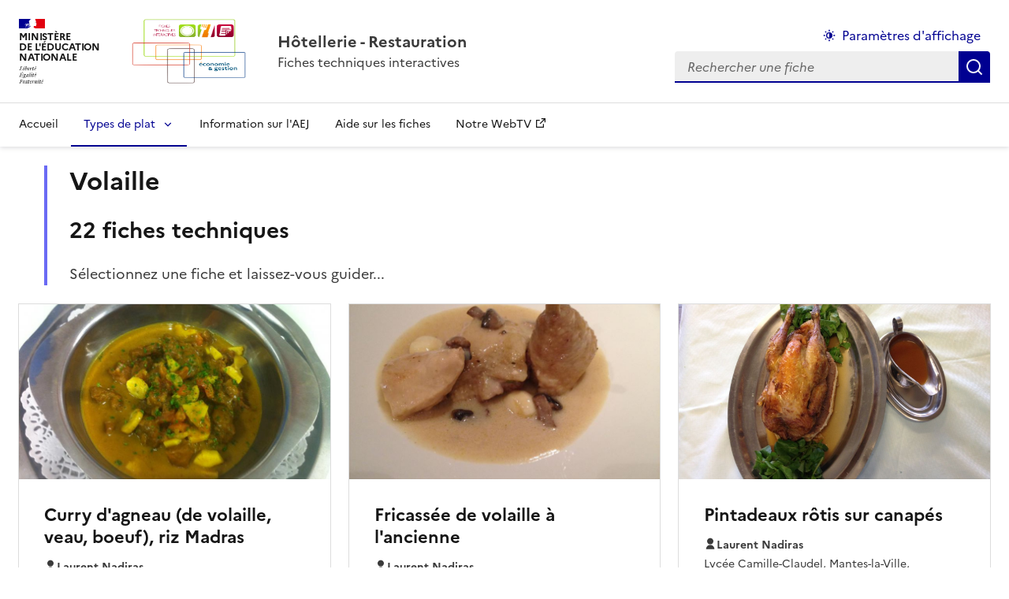

--- FILE ---
content_type: text/html; charset=UTF-8
request_url: https://fiches.hotellerie-restauration.ac-versailles.fr/plat/Volaille/page/2
body_size: 6456
content:
<!DOCTYPE html>
<html  langx="fr" class="fr no-js" data-fr-scheme="system">

<head>

    <meta charset="utf-8">
    <meta http-equiv="X-UA-Compatible" content="IE=edge">
    <meta name="viewport" content="width=device-width, initial-scale=1, shrink-to-fit=no">
    <meta name="description" content="">
    <meta name="author" content="">

    <title>Hôtellerie restauration - Fiches intératives</title>

    <!-- Custom fonts for this template-->
    <link href="https://fiches.hotellerie-restauration.ac-versailles.fr/vendor/fontawesome-free/css/all.min.css" rel="stylesheet" type="text/css">
    <link href="https://fonts.googleapis.com/css?family=Nunito:200,200i,300,300i,400,400i,600,600i,700,700i,800,800i,900,900i" rel="stylesheet">

    <!-- Custom styles for this template-->
    <link href="https://fiches.hotellerie-restauration.ac-versailles.fr/dsfr/dsfr.min.css" rel="stylesheet">
    <link href="https://fiches.hotellerie-restauration.ac-versailles.fr/dsfr/utility.main.css" rel="stylesheet">
    <link href="https://fiches.hotellerie-restauration.ac-versailles.fr/vendor/jquery-easing/jquery-ui.css" rel="stylesheet">
    <!-- barre typo -->
    <link href="https://fiches.hotellerie-restauration.ac-versailles.fr/vendor/summernote/summernote-bs5.css" rel="stylesheet">
    <link href="https://fiches.hotellerie-restauration.ac-versailles.fr/dsfr/perso.css" rel="stylesheet">


    <!-- Matomo -->
    <script>
        var _paq = window._paq = window._paq || [];
        /* tracker methods like "setCustomDimension" should be called before "trackPageView" */
        _paq.push(['trackPageView']);
        _paq.push(['enableLinkTracking']);
        (function() {
            var u="//statistiques.dane.ac-versailles.fr/";
            _paq.push(['setTrackerUrl', u+'matomo.php']);
            _paq.push(['setSiteId', '7']);
            var d=document, g=d.createElement('script'), s=d.getElementsByTagName('script')[0];
            g.async=true; g.src=u+'matomo.js'; s.parentNode.insertBefore(g,s);
        })();
    </script>
    <!-- End Matomo Code -->
    
    
</head>

<body id="page-top ">
<header role="banner" class="fr-header">
    <div class="fr-header__body">
        <div class="fr-container-xl fr-px-3w">
            <div class="fr-header__body-row">
                <div class="fr-header__brand fr-enlarge-link">
                    <div class="fr-header__brand-top">
                        <div class="fr-header__logo">
                            <p class="fr-logo">
                                Ministère<br>de l'éducation<br>nationale
                            </p>
                        </div>
                        <div class="fr-header__operator">
                            <img class="fr-responsive-img" style="max-width:9.0625rem;" src="https://fiches.hotellerie-restauration.ac-versailles.fr/dsfr/logo-fiches.png" alt="LogoHR" >                            <!-- L’alternative de l’image (attribut alt) doit impérativement être renseignée et reprendre le texte visible dans l’image -->
                        </div>
                        <div class="fr-header__navbar">
                            <button class="fr-btn--search fr-btn" data-fr-opened="false" aria-controls="modal-575" id="button-576" title="Rechercher">
                                Rechercher
                            </button>
                            <button class="fr-btn--menu fr-btn" data-fr-opened="false" aria-controls="modal-577" aria-haspopup="menu" id="button-578" title="Menu">
                                Menu
                            </button>
                        </div>
                    </div>
                    <div class="fr-header__service">
                        <a href="/" title="Accueil - [À MODIFIER - Nom du site / service] - [À MODIFIER - texte alternatif de l’image : nom de l'opérateur ou du site serviciel] - République Française">
                            <p class="fr-header__service-title">
                                Hôtellerie - Restauration
                            </p>
                        </a>
                        <p class="fr-header__service-tagline">Fiches techniques interactives</p>
                    </div>
                </div>
                <div class="fr-header__tools">
                    <div class="fr-header__tools-links">
                        <ul class="fr-btns-group">
                            <li>
                                <button class="fr-link fr-fi-theme-fill fr-link--icon-left" aria-controls="fr-theme-modal" data-fr-opened="false">Paramètres d'affichage</button>
                            </li>
                                                   </ul>
                    </div>
                    <div class="fr-header__search fr-modal" id="modal-575">
                            <div class="fr-container fr-container-lg--fluid">
                                <button class="fr-btn--close fr-btn" aria-controls="modal-575" title="Fermer">
                                    Fermer
                                </button>
                                <form method="post" action="/recherche/">

                                <div class="fr-search-bar" id="search-574" role="search">
                                    <label class="fr-label" for="search-574-input">
                                        Rechercher
                                    </label>
                                    <input class="fr-input" placeholder="Rechercher une fiche" type="search" id="search-574-input" name="recherche">
                                    <button class="fr-btn" title="Rechercher">
                                        Rechercher
                                    </button>
                                </div>
                                </form>

                            </div>
                    </div>
                </div>
            </div>
        </div>
    </div>
    <div class="fr-header__menu fr-modal" id="modal-577" aria-labelledby="button-578">
        <div class="fr-container-xl fr-px-3w">
            <button class="fr-btn--close fr-btn" aria-controls="modal-577" title="Fermer">
                Fermer
            </button>
            <div class="fr-header__menu-links">
            </div>
            <nav class="fr-nav" id="navigation-581" role="navigation" aria-label="Menu principal">
                <ul class="fr-nav__list">
                    <li class="fr-nav__item">
                        <a class="fr-nav__link"   href="/" target="_self">Accueil</a>
                    </li>

                    <li class="fr-nav__item">
                        <button class="fr-nav__btn" aria-expanded="false" aria-controls="mega-menu-775"   aria-current="true" >Types de plat</button>
                        <div class="fr-collapse fr-mega-menu" id="mega-menu-775" tabindex="-1">
                            <div class="fr-container fr-container--fluid fr-container-lg">
                                <button class="fr-link--close fr-link" aria-controls="mega-menu-775">Fermer</button>
                                <div class="fr-grid-row fr-grid-row-lg--gutters">
                                    <div class="fr-col-12 fr-col-lg-8 fr-col-offset-lg-4--right fr-mb-4v">
                                        <div class="fr-mega-menu__leader">
                                            <p class="fr-hidden fr-displayed-lg">Sélectionnez un plat pour voir la liste de fiches disponibles.</p>
                                        </div>
                                    </div>
                                    <div class="fr-col-12 fr-col-lg-3">
                                        <h5 class="fr-mega-menu__category">
                                            <a class="fr-nav__link" href="#" target="_self">Entremets</a>
                                        </h5>
                                        <ul class="fr-mega-menu__list">
                                            <li>
                                                <a class="fr-nav__link" href="/plat/Petits fours/" target="_self" >Petits fours</a>
                                            </li>
                                            <li>
                                                <a class="fr-nav__link" href="/plat/Mise en bouche/" target="_self" >Mise en bouche</a>
                                            </li>
                                        </ul>
                                    </div>
                                    <div class="fr-col-12 fr-col-lg-3">
                                        <h5 class="fr-mega-menu__category">
                                            <a class="fr-nav__link" href="#" target="_self">Entrées</a>
                                        </h5>
                                        <ul class="fr-mega-menu__list">
                                            <li>
                                                <a class="fr-nav__link" href="/plat/Entrée froide/" target="_self" >Entrée froide</a>
                                            </li>
                                            <li>
                                                <a class="fr-nav__link" href="/plat/Entrée chaude/" target="_self" >Entrée chaude</a>
                                            </li>
                                            <li>
                                                <a class="fr-nav__link" href="/plat/Entrée mixte/" target="_self" >Entrée mixte</a>
                                            </li>
                                        </ul>
                                    </div>
                                    <div class="fr-col-12 fr-col-lg-3">
                                        <h5 class="fr-mega-menu__category">
                                            <a class="fr-nav__link" href="#" target="_self">Plats</a>
                                        </h5>
                                        <ul class="fr-mega-menu__list">
                                            <li>
                                                <a class="fr-nav__link" href="/plat/Sauce/" target="_self" >Sauce</a>
                                            </li>
                                            <li>
                                                <a class="fr-nav__link" href="/plat/Volaille/" target="_self" aria-current="page">Volaille</a>
                                            </li>
                                            <li>
                                                <a class="fr-nav__link" href="/plat/Viande/" target="_self" >Viande</a>
                                            </li>
                                            <li>
                                                <a class="fr-nav__link" href="/plat/Poisson/" target="_self" >Poisson</a>
                                            </li>
                                            <li>
                                                <a class="fr-nav__link" href="/plat/Légume/" target="_self" >Légume</a>
                                            </li>
                                        </ul>
                                    </div>
                                    <div class="fr-col-12 fr-col-lg-3">
                                        <h5 class="fr-mega-menu__category">
                                            <a class="fr-nav__link" href="#" target="_self">Dessert et boissons</a>
                                        </h5>
                                        <ul class="fr-mega-menu__list">
                                            <li>
                                                <a class="fr-nav__link" href="/plat/Dessert/" target="_self" >Dessert</a>
                                            </li>
                                            <li>
                                                <a class="fr-nav__link" href="/plat/Boisson chaude/" target="_self" >Boisson chaude</a>
                                            </li>
                                            <li>
                                                <a class="fr-nav__link" href="/plat/Boisson froide/" target="_self" >Boisson froide</a>
                                            </li>

                                        </ul>
                                    </div>
                                </div>
                            </div>
                        </div>
                    </li>

                    <li class="fr-nav__item">
                        <a class="fr-nav__link"   href="/aej/" target="_self">Information sur l'AEJ</a>
                    </li>
                    <li class="fr-nav__item">
                        <a class="fr-nav__link"   href="/aide/" target="_self">Aide sur les fiches</a>
                    </li>




                    <li class="fr-nav__item">
                        <a class="fr-nav__link" href="https://webtv.hotellerie-restauration.ac-versailles.fr" target="_blank">Notre WebTV</a>
                    </li>
                </ul>
            </nav>
        </div>
    </div>
</header>


<dialog id="fr-theme-modal" class="fr-modal" role="dialog" aria-labelledby="fr-theme-modal-title">
    <div class="fr-container fr-container--fluid fr-container-md">
        <div class="fr-grid-row fr-grid-row--center">
            <div class="fr-col-12 fr-col-md-6 fr-col-lg-4">
                <div class="fr-modal__body">
                    <div class="fr-modal__header">
                        <button class="fr-btn--close fr-btn" aria-controls="fr-theme-modal" title="Fermer">
                            Fermer
                        </button>
                    </div>
                    <div class="fr-modal__content">
                        <h1 id="fr-theme-modal-title" class="fr-modal__title">
                            Paramètres d’affichage
                        </h1>
                        <div id="fr-display" class="fr-display">
                            <div class="fr-form-group">
                                <fieldset class="fr-fieldset">
                                    <legend class="fr-fieldset__legend fr-text--regular" id='-legend'>
                                        Choisissez un thème pour personnaliser l’apparence du site.
                                    </legend>
                                    <div class="fr-fieldset__content">
                                        <div class="fr-radio-group fr-radio-rich">
                                            <input value="light" type="radio" id="fr-radios-theme-light" name="fr-radios-theme">
                                            <label class="fr-label" for="fr-radios-theme-light">
                                                Thème clair
                                            </label>
                                            <div class="fr-radio-rich__img">
                                                <svg xmlns="http://www.w3.org/2000/svg" class="fr-artwork" width="80px" height="80px" viewBox="0 0 80 80">
                                                    <use class="fr-artwork-decorative" xlink:href="https://fiches.hotellerie-restauration.ac-versailles.fr/dsfr/artwork/light.svg#artwork-decorative"></use>
                                                    <use class="fr-artwork-minor" xlink:href="https://fiches.hotellerie-restauration.ac-versailles.fr/dsfr/artwork/light.svg#artwork-minor"></use>
                                                    <use class="fr-artwork-major" xlink:href="https://fiches.hotellerie-restauration.ac-versailles.fr/dsfr/artwork/light.svg#artwork-major"></use>
                                                </svg>
                                            </div>
                                        </div>
                                        <div class="fr-radio-group fr-radio-rich">
                                            <input value="dark" type="radio" id="fr-radios-theme-dark" name="fr-radios-theme">
                                            <label class="fr-label" for="fr-radios-theme-dark">
                                                Thème sombre
                                            </label>
                                            <div class="fr-radio-rich__img">
                                                <svg xmlns="http://www.w3.org/2000/svg" class="fr-artwork" width="80px" height="80px" viewBox="0 0 80 80">
                                                    <use class="fr-artwork-decorative" xlink:href="https://fiches.hotellerie-restauration.ac-versailles.fr/dsfr/artwork/dark.svg#artwork-decorative"></use>
                                                    <use class="fr-artwork-minor" xlink:href="https://fiches.hotellerie-restauration.ac-versailles.fr/dsfr/artwork/dark.svg#artwork-minor"></use>
                                                    <use class="fr-artwork-major" xlink:href="https://fiches.hotellerie-restauration.ac-versailles.fr/dsfr/artwork/dark.svg#artwork-major"></use>
                                                </svg>
                                            </div>
                                        </div>
                                        <div class="fr-radio-group fr-radio-rich">
                                            <input value="system" type="radio" id="fr-radios-theme-system" name="fr-radios-theme">
                                            <label class="fr-label" for="fr-radios-theme-system">
                                                Système
                                                <span class="fr-hint-text">Utilise les paramètres système.</span>
                                            </label>
                                            <div class="fr-radio-rich__img">
                                                <svg xmlns="http://www.w3.org/2000/svg" class="fr-artwork" width="80px" height="80px" viewBox="0 0 80 80">
                                                    <use class="fr-artwork-decorative" xlink:href="https://fiches.hotellerie-restauration.ac-versailles.fr/dsfr/artwork/system.svg#artwork-decorative"></use>
                                                    <use class="fr-artwork-minor" xlink:href="https://fiches.hotellerie-restauration.ac-versailles.fr/dsfr/artwork/system.svg#artwork-minor"></use>
                                                    <use class="fr-artwork-major" xlink:href="https://fiches.hotellerie-restauration.ac-versailles.fr/dsfr/artwork/system.svg#artwork-major"></use>
                                                </svg>
                                            </div>
                                        </div>
                                    </div>
                                </fieldset>
                            </div>
                        </div>
                    </div>
                </div>
            </div>
        </div>
    </div>
</dialog>
<div class="fr-container-xl   fr-px-3w fr-pt-3w" >

    <main class="">
                                

    <div class="fr-highlight">
    <h2 class=""><span>Volaille </span></h2>
    <h3 class=""><span>22 fiches techniques </span></h3>
    <p class="fr-text--lg">Sélectionnez une fiche et laissez-vous guider...</p>
</div>

<div class="fr-grid-row fr-grid-row--gutters">

            <div class="fr-col-12 fr-col-md-6 fr-col-lg-4">
        <div class="fr-card fr-enlarge-link">
            <div class="fr-card__body">
                <div class="fr-card__content">
                    <h3 class="fr-card__title">
                        <a href="/fiche/235">Curry d&#039;agneau (de volaille, veau, boeuf), riz Madras</a>
                    </h3>
                    <p class="fr-card__desc fr-icon-user-fill fr-icon--sm"><b>Laurent Nadiras</b><br/>Lycée Camille Claudel, Mantes la Ville, académie de Versailles</p>
                    <div class="fr-card__end">
                        <p class="fr-card__detail fr-icon-calendar-fill">17-01-2014</p>
                    </div>
                </div>
            </div>
            <div class="fr-card__header">
                <div class="fr-card__img">
                    <img class="fr-responsive-img" src="https://fiches.hotellerie-restauration.ac-versailles.fr/images/maxi__1410787231_img_0589.jpg" alt="" />
                    <!-- L’alternative de l’image (attribut alt) doit toujours être présente, sa valeur peut-être vide (image n’apportant pas de sens supplémentaire au contexte) ou non (porteuse de texte ou apportant du sens) selon votre contexte -->
                </div>
            </div>
        </div>
        </div>
            <div class="fr-col-12 fr-col-md-6 fr-col-lg-4">
        <div class="fr-card fr-enlarge-link">
            <div class="fr-card__body">
                <div class="fr-card__content">
                    <h3 class="fr-card__title">
                        <a href="/fiche/229">Fricassée de volaille à l&#039;ancienne</a>
                    </h3>
                    <p class="fr-card__desc fr-icon-user-fill fr-icon--sm"><b>Laurent Nadiras</b><br/>Lycée Camille Claudel, Mantes la Ville, académie de Versailles</p>
                    <div class="fr-card__end">
                        <p class="fr-card__detail fr-icon-calendar-fill">17-01-2014</p>
                    </div>
                </div>
            </div>
            <div class="fr-card__header">
                <div class="fr-card__img">
                    <img class="fr-responsive-img" src="https://fiches.hotellerie-restauration.ac-versailles.fr/images/maxi_229_1389995386_229.jpg" alt="" />
                    <!-- L’alternative de l’image (attribut alt) doit toujours être présente, sa valeur peut-être vide (image n’apportant pas de sens supplémentaire au contexte) ou non (porteuse de texte ou apportant du sens) selon votre contexte -->
                </div>
            </div>
        </div>
        </div>
            <div class="fr-col-12 fr-col-md-6 fr-col-lg-4">
        <div class="fr-card fr-enlarge-link">
            <div class="fr-card__body">
                <div class="fr-card__content">
                    <h3 class="fr-card__title">
                        <a href="/fiche/185">Pintadeaux rôtis sur canapés</a>
                    </h3>
                    <p class="fr-card__desc fr-icon-user-fill fr-icon--sm"><b>Laurent Nadiras</b><br>Lycée Camille-Claudel, Mantes-la-Ville, académie de Versailles</p>
                    <div class="fr-card__end">
                        <p class="fr-card__detail fr-icon-calendar-fill">07-12-2012</p>
                    </div>
                </div>
            </div>
            <div class="fr-card__header">
                <div class="fr-card__img">
                    <img class="fr-responsive-img" src="https://fiches.hotellerie-restauration.ac-versailles.fr/images/maxi_0185.jpg" alt="" />
                    <!-- L’alternative de l’image (attribut alt) doit toujours être présente, sa valeur peut-être vide (image n’apportant pas de sens supplémentaire au contexte) ou non (porteuse de texte ou apportant du sens) selon votre contexte -->
                </div>
            </div>
        </div>
        </div>
            <div class="fr-col-12 fr-col-md-6 fr-col-lg-4">
        <div class="fr-card fr-enlarge-link">
            <div class="fr-card__body">
                <div class="fr-card__content">
                    <h3 class="fr-card__title">
                        <a href="/fiche/165">Filet de canard aux cerises, Racines étuvées aux épices, Pommes gaufrettes</a>
                    </h3>
                    <p class="fr-card__desc fr-icon-user-fill fr-icon--sm"><b>Thierry Braque</b><br>CFA Osny</p>
                    <div class="fr-card__end">
                        <p class="fr-card__detail fr-icon-calendar-fill">03-02-2012</p>
                    </div>
                </div>
            </div>
            <div class="fr-card__header">
                <div class="fr-card__img">
                    <img class="fr-responsive-img" src="https://fiches.hotellerie-restauration.ac-versailles.fr/images/maxi_0165.jpg" alt="" />
                    <!-- L’alternative de l’image (attribut alt) doit toujours être présente, sa valeur peut-être vide (image n’apportant pas de sens supplémentaire au contexte) ou non (porteuse de texte ou apportant du sens) selon votre contexte -->
                </div>
            </div>
        </div>
        </div>
            <div class="fr-col-12 fr-col-md-6 fr-col-lg-4">
        <div class="fr-card fr-enlarge-link">
            <div class="fr-card__body">
                <div class="fr-card__content">
                    <h3 class="fr-card__title">
                        <a href="/fiche/144">Caille aux raisins farcie au foie gras, sauce porto</a>
                    </h3>
                    <p class="fr-card__desc fr-icon-user-fill fr-icon--sm"><b>Thierry Braque</b><br>CFA Osny</p>
                    <div class="fr-card__end">
                        <p class="fr-card__detail fr-icon-calendar-fill">02-12-2011</p>
                    </div>
                </div>
            </div>
            <div class="fr-card__header">
                <div class="fr-card__img">
                    <img class="fr-responsive-img" src="https://fiches.hotellerie-restauration.ac-versailles.fr/images/maxi_0144.jpg" alt="" />
                    <!-- L’alternative de l’image (attribut alt) doit toujours être présente, sa valeur peut-être vide (image n’apportant pas de sens supplémentaire au contexte) ou non (porteuse de texte ou apportant du sens) selon votre contexte -->
                </div>
            </div>
        </div>
        </div>
            <div class="fr-col-12 fr-col-md-6 fr-col-lg-4">
        <div class="fr-card fr-enlarge-link">
            <div class="fr-card__body">
                <div class="fr-card__content">
                    <h3 class="fr-card__title">
                        <a href="/fiche/142">Canetons poêlés à l&#039;orange</a>
                    </h3>
                    <p class="fr-card__desc fr-icon-user-fill fr-icon--sm"><b>Thierry Braque</b><br>CFA Osny</p>
                    <div class="fr-card__end">
                        <p class="fr-card__detail fr-icon-calendar-fill">04-11-2011</p>
                    </div>
                </div>
            </div>
            <div class="fr-card__header">
                <div class="fr-card__img">
                    <img class="fr-responsive-img" src="https://fiches.hotellerie-restauration.ac-versailles.fr/images/maxi_0142.jpg" alt="" />
                    <!-- L’alternative de l’image (attribut alt) doit toujours être présente, sa valeur peut-être vide (image n’apportant pas de sens supplémentaire au contexte) ou non (porteuse de texte ou apportant du sens) selon votre contexte -->
                </div>
            </div>
        </div>
        </div>
            <div class="fr-col-12 fr-col-md-6 fr-col-lg-4">
        <div class="fr-card fr-enlarge-link">
            <div class="fr-card__body">
                <div class="fr-card__content">
                    <h3 class="fr-card__title">
                        <a href="/fiche/117">Poulets sautés chasseur</a>
                    </h3>
                    <p class="fr-card__desc fr-icon-user-fill fr-icon--sm"><b>Laurent Nadiras</b><br>Lycée Camille-Claudel, Mantes-la-Ville, académie de Versailles<br><br></p>
                    <div class="fr-card__end">
                        <p class="fr-card__detail fr-icon-calendar-fill">23-09-2011</p>
                    </div>
                </div>
            </div>
            <div class="fr-card__header">
                <div class="fr-card__img">
                    <img class="fr-responsive-img" src="https://fiches.hotellerie-restauration.ac-versailles.fr/images/maxi_0117.jpg" alt="" />
                    <!-- L’alternative de l’image (attribut alt) doit toujours être présente, sa valeur peut-être vide (image n’apportant pas de sens supplémentaire au contexte) ou non (porteuse de texte ou apportant du sens) selon votre contexte -->
                </div>
            </div>
        </div>
        </div>
            <div class="fr-col-12 fr-col-md-6 fr-col-lg-4">
        <div class="fr-card fr-enlarge-link">
            <div class="fr-card__body">
                <div class="fr-card__content">
                    <h3 class="fr-card__title">
                        <a href="/fiche/115">Poulet Rôti</a>
                    </h3>
                    <p class="fr-card__desc fr-icon-user-fill fr-icon--sm"><b>Laurent Nadiras</b><br>Lycée Camille-Claudel, Mantes-la-Ville, académie de Versailles<br><br></p>
                    <div class="fr-card__end">
                        <p class="fr-card__detail fr-icon-calendar-fill">23-09-2011</p>
                    </div>
                </div>
            </div>
            <div class="fr-card__header">
                <div class="fr-card__img">
                    <img class="fr-responsive-img" src="https://fiches.hotellerie-restauration.ac-versailles.fr/images/maxi_0115.jpg" alt="" />
                    <!-- L’alternative de l’image (attribut alt) doit toujours être présente, sa valeur peut-être vide (image n’apportant pas de sens supplémentaire au contexte) ou non (porteuse de texte ou apportant du sens) selon votre contexte -->
                </div>
            </div>
        </div>
        </div>
            <div class="fr-col-12 fr-col-md-6 fr-col-lg-4">
        <div class="fr-card fr-enlarge-link">
            <div class="fr-card__body">
                <div class="fr-card__content">
                    <h3 class="fr-card__title">
                        <a href="/fiche/93">Jambonnettes de volaille aux fruits</a>
                    </h3>
                    <p class="fr-card__desc fr-icon-user-fill fr-icon--sm"><b>Laurent Nadiras</b><br>Lycée Camille-Claudel, Mantes-la-Ville, académie de Versailles</p>
                    <div class="fr-card__end">
                        <p class="fr-card__detail fr-icon-calendar-fill">29-04-2011</p>
                    </div>
                </div>
            </div>
            <div class="fr-card__header">
                <div class="fr-card__img">
                    <img class="fr-responsive-img" src="https://fiches.hotellerie-restauration.ac-versailles.fr/images/maxi_0093.jpg" alt="" />
                    <!-- L’alternative de l’image (attribut alt) doit toujours être présente, sa valeur peut-être vide (image n’apportant pas de sens supplémentaire au contexte) ou non (porteuse de texte ou apportant du sens) selon votre contexte -->
                </div>
            </div>
        </div>
        </div>
    
</div>


<nav role="navigation" class="fr-pagination fr-mt-3w" aria-label="Pagination">
    <ul class="fr-pagination__list">
        <li>
            <a class="fr-pagination__link fr-pagination__link--first"   href="/plat/Volaille/page/1"  role="link">
                Première page
            </a>
        </li>
        <li>
            <a class="fr-pagination__link fr-pagination__link--prev fr-pagination__link--lg-label"   href="/plat/Volaille/page/1"  role="link">
                Page précédente
            </a>
        </li>


                                    <li>
                <a class="fr-pagination__link"  title="Page 0" href="/plat/Volaille/page/0">
                    0
                </a>
            </li>
                            <li>
                <a class="fr-pagination__link"  title="Page 1" href="/plat/Volaille/page/1">
                    1
                </a>
            </li>
                <li>
            <a class="fr-pagination__link" aria-current="page" title="Page 2">
                2
            </a>
        </li>
                    <li>
                <a class="fr-pagination__link"  title="Page  3" href="/plat/Volaille/page/3">
                    3
                </a>
            </li>
        
                        

        <li>
            <a class="fr-pagination__link fr-pagination__link--next fr-pagination__link--lg-label"  href="/plat/Volaille/page/3" >
                Page suivante
            </a>
        </li>
        <li>
            <a class="fr-pagination__link fr-pagination__link--last"   href="/plat/Volaille/page/3" >
                Dernière page
            </a>
        </li>
    </ul>
</nav>    </main>
</div>



<footer class="fr-footer fr-mt-3w" role="contentinfo" id="footer">
    <div class="fr-container-xl fr-px-3w">
        <div class="fr-footer__body">
            <div class="fr-footer__brand fr-enlarge-link">
                <a href="/" title="retour accueil IntraDane">
                    <p class="fr-logo">
                        Ministère<br>de l'éducation<br>nationale

                    </p>
                </a>
            </div>
            <div class="fr-footer__content">
                <p class="fr-footer__content-desc">Fiches intéractives - Version 1.9 © DANE de l'académie de Versailles</p>
                <ul class="fr-footer__content-list">
                    <li class="fr-footer__content-item">
                        <a class="fr-footer__content-link" target="_blank" href="https://www.hotellerie-restauration.ac-versailles.fr/">Hôtellerie restauration</a>
                    </li>
                    <li class="fr-footer__content-item">
                        <a class="fr-footer__content-link" target="_blank" href="https://www.metiers-alimentation.ac-versailles.fr/">Métiers de l'alimentation</a>
                    </li>
                    <li class="fr-footer__content-item">
                        <a class="fr-footer__content-link" target="_blank" href="https://webtv.hotellerie-restauration.ac-versailles.fr/">La webTV</a>
                    </li>
                </ul>
            </div>
        </div>
        <div class="fr-footer__bottom">
            <ul class="fr-footer__bottom-list">
                <li class="fr-footer__bottom-item">
                    <a class="fr-footer__bottom-link" href="#">Accessibilité : partiellement conforme</a>
                </li>
                <li class="fr-footer__bottom-item">
                    <a class="fr-footer__bottom-link" href="#" data-fr-opened="false" aria-controls="fr-modal-mentions">Mentions légales</a>
                </li>
                                <li class="fr-footer__bottom-item">
                    <a class="fr-footer__bottom-link" href="/login" >Se connecter</a>
                </li>
                            </ul>

        </div>
    </div>
</footer>



        
<!-- Modale de déconnexion-->

<dialog aria-labelledby="fr-modal-2-title" id="fr-modal-logout" class="fr-modal" role="dialog" >
    <div class="fr-container fr-container--fluid fr-container-md">
        <div class="fr-grid-row fr-grid-row--center">
            <div class="fr-col-12 fr-col-md-8 fr-col-lg-6">
                <div class="fr-modal__body">
                    <div class="fr-modal__header">
                        <button class="fr-link--close fr-link" aria-controls="fr-modal-logout">Fermer</button>
                    </div>
                    <div class="fr-modal__content">
                        <h1 id="fr-modal-2-title" class="fr-modal__title">
                            <span class="fr-fi-arrow-right-line fr-fi--lg"></span>
                            Se déconnecter
                        </h1>
                        <p>Voulez-vous vraiment vous déconnecter ?</p>
                    </div>
                    <div class="fr-modal__footer">
                        <ul class="fr-btns-group fr-btns-group--right fr-btns-group--inline-reverse fr-btns-group--inline-lg fr-btns-group--icon-left">
                            <li>
                                <a class="fr-btn fr-icon-logout-box-r-line" href="/logout">Se déconnecter</a>
                            </li>
                            <li>
                                <button class="fr-btn fr-icon-close-line fr-btn--secondary" aria-controls="fr-modal-logout">
                                    Annuler
                                </button>
                            </li>
                        </ul>
                    </div>
                </div>
            </div>
        </div>
    </div>
</dialog><!-- Mentions Modal-->

<dialog aria-labelledby="fr-modal-2-title" id="fr-modal-mentions" class="fr-modal" role="dialog" >
    <div class="fr-container fr-container--fluid fr-container-md">
        <div class="fr-grid-row fr-grid-row--center">
            <div class="fr-col-12 fr-col-md-8 ">
                <div class="fr-modal__body">
                    <div class="fr-modal__header">
                        <button class="fr-link--close fr-link" aria-controls="fr-modal-mentions">Fermer</button>
                    </div>
                    <div class="fr-modal__content">
                        <h1 id="fr-modal-2-title" class="fr-modal__title">
                            <span class="fr-fi-arrow-right-line fr-fi--lg"></span>
                            Mentions légales
                        </h1>
                        <p>ACADEMIE DE VERSAILLES
                            3, boulevard de Lesseps
                            78017 VERSAILLES Cedex
                            Téléphone : 01 30 83 44 44</p>
                        <p>Hébergeur
                            Rectorat de Versailles
                            3, boulevard de Lesseps
                            78017 VERSAILLES Cedex</p>
                        <p><b>Droits d’auteur</b></p>
                        <p>Tous les éléments de ce site Internet (logos, textes, graphisme, photos et animations) sont la propriété exclusive du rectorat de Versailles. La protection de l'application Toutweb3 relève de la législation française et internationale sur le droit d'auteur et la propriété industrielle. Par conséquent, toute reproduction et rediffusion, en tout ou partie, sur un support quel qu'il soit, sont interdites sauf autorisation expresse du rectorat de Versailles.</p>
                        <p><b>Conditions générales d'utilisation</b></p>
                        <p>Ce site est à usage exclusif du rectorat de Versailles à des fins de pilotage de la formation au numérique de la DANE. (Délégation académique au numérique éducatif)</p>
                        <p><b>Accessibilité visuelle</b></p>
                        <p>Ce site Internet est consultable sur tout support : PC, Tablette ou Téléphone mobile.</p>
                        <p><b>Confidentialité</b></p>
                        <p>Aucune information personnelle n'est collectée à votre insu. Aucune information personnelle n'est cédée à des tiers.</p>
                        <p><b>Durée de conservation</b></p>
                        <p><b>Exercice de vos droits</b></p>
                        <p>Conformément aux dispositions de la Règlementation Applicable et notamment des articles 15 à 22 du RGPD, vous pouvez adresser vos demandes auprès du dpd@ac-versailles.fr</p>

                    </div>
                    <div class="fr-modal__footer">
                        <ul class="fr-btns-group fr-btns-group--right fr-btns-group--inline-reverse fr-btns-group--inline-lg fr-btns-group--icon-left">
                            <li>
                                <button class="fr-btn fr-icon-close-line fr-btn--secondary" aria-controls="fr-modal-mentions">
                                    Fermer
                                </button>
                            </li>
                        </ul>
                    </div>
                </div>
            </div>
        </div>
    </div>
</dialog>





<!-- Bootstrap core JavaScript-->
<script src="https://fiches.hotellerie-restauration.ac-versailles.fr/vendor/jquery/jquery.min.js"></script>
<script>jQuery.noConflict();</script>
<script src="https://fiches.hotellerie-restauration.ac-versailles.fr/vendor/jquery/jquery-ui.js"></script>
<script src="https://fiches.hotellerie-restauration.ac-versailles.fr/vendor/jquery/jquery.editable.min.js"></script>

<!-- Core plugin JavaScript-->
<script src="https://fiches.hotellerie-restauration.ac-versailles.fr/vendor/jquery-easing/jquery.easing.min.js"></script>

<!-- Custom scripts for all pages-->
<script type="module" src="https://fiches.hotellerie-restauration.ac-versailles.fr/dsfr/dsfr.module.min.js"></script>
<script type="text/javascript" nomodule src="https://fiches.hotellerie-restauration.ac-versailles.fr/dsfr/dsfr.nomodule.min.js"></script>
<script src="https://fiches.hotellerie-restauration.ac-versailles.fr/dsfr/perso.js"></script>



<!-- barre typo -->
<script src="https://fiches.hotellerie-restauration.ac-versailles.fr/vendor/summernote/summernote-bs5.js"></script>
<script src="https://fiches.hotellerie-restauration.ac-versailles.fr/vendor/summernote/summernote-fr-FR.js"></script>
<script>

    function barrTypo(){
        jQuery('.summernote').summernote({
            toolbar: [
                ['font', ['bold', 'italic', 'underline', 'clear']],
                ['para', ['ul', 'ol']],
                ['insert', ['link', 'unlink']],
                ['view', ['codeview']],
            ],
            icons: {
                'align': 'note-icon-align',
                'alignCenter': 'note-icon-align-center',
                'alignJustify': 'note-icon-align-justify',
                'alignLeft': 'note-icon-align-left',
                'alignRight': 'note-icon-align-right',
                'rowBelow': 'note-icon-row-below',
                'colBefore': 'note-icon-col-before',
                'colAfter': 'note-icon-col-after',
                'rowAbove': 'note-icon-row-above',
                'rowRemove': 'note-icon-row-remove',
                'colRemove': 'note-icon-col-remove',
                'indent': 'note-icon-align-indent',
                'outdent': 'note-icon-align-outdent',
                'arrowsAlt': 'note-icon-arrows-alt',
                'bold': 'fa fa-bold',
                'caret': 'note-icon-caret',
                'circle': 'note-icon-circle',
                'close': 'note-icon-close',
                'code': 'fa fa-code',
                'eraser': 'fa fa-eraser',
                'floatLeft': 'note-icon-float-left',
                'floatRight': 'note-icon-float-right',
                'font': 'note-icon-font',
                'frame': 'note-icon-frame',
                'italic': 'fa fa-italic',
                'link': 'fa fa-link',
                'unlink': 'fa fa-unlink',
                'magic': 'note-icon-magic',
                'menuCheck': 'note-icon-menu-check',
                'minus': 'note-icon-minus',
                'orderedlist': 'fa fa-list-ol',
                'pencil': 'note-icon-pencil',
                'picture': 'note-icon-picture',
                'question': 'note-icon-question',
                'redo': 'note-icon-redo',
                'rollback': 'note-icon-rollback',
                'square': 'note-icon-square',
                'strikethrough': 'note-icon-strikethrough',
                'subscript': 'note-icon-subscript',
                'superscript': 'note-icon-superscript',
                'table': 'fa fa-table',
                'underline': 'fa fa-underline',
                'unorderedlist': 'fa fa-list-ul',
            }
        });

    }
    barrTypo();
</script>


<script> // cacher les messages d'alerte
    jQuery(".alert_hidde").delay(4000).slideUp(200, function() {
        jQuery(this).alert('close');
    });
</script>



    




</body>

</html>


--- FILE ---
content_type: text/css
request_url: https://fiches.hotellerie-restauration.ac-versailles.fr/dsfr/perso.css
body_size: 6693
content:
.fr-container-xl{
	max-width: 90rem;
	margin-left: auto;
	margin-right: auto;
	width: 100%;
}

.fr-display-flex{
	display: flex;
}

.fr-flex-row--nowrap{
	flex-flow: row nowrap;
}

.fr-justify-content--beetwen{
	justify-content: space-between;
}

.fr-width-100{
	width: 100%;
}

.fr-follow__social.top{
	justify-content: start !important;
}

.fr-valid-text.inline{
	display: contents;
}

.fr-display-none{
	display: none!important;
}

.fr-text-center{
	text-align: center;
}

.fr-text-end{
	text-align: right !important;
}

.fr-height-100{
	height: 100%!important;
	max-height: 100%!important;
}
#etape1:hover{background: #eecccc;color: #000!important;}
#etape2:hover{background: #cceecc;}
#etape3:hover{background: #ccccee;}
#etape4:hover{background: #eeeecc;}
#etape5:hover{background: #eeccee;}

.technique:hover p, .technique:hover h6{color: #000!important;}
.technique:hover p, .technique:hover h6{color: #000!important;}
.technique:hover p, .technique:hover h6{color: #000!important;}
.technique:hover p, .technique:hover h6{color: #000!important;}
.technique:hover p, .technique:hover h6{color: #000!important;}

.survol1{
	background: #eecccc;
	color:black;
}
.survol2{
	background: #cceecc;
	color:black;
}
.survol3{
	background: #ccccee;
	color:black;
}
.survol4{
	background: #eeeecc;
	color:black;
}
.survol5{
	background: #eeccee;
	color:black;
}
.produithover{
	background: #ccc;
	color:black;
}
.pointer:hover{
	cursor: pointer;
}

#iframeVideo{
	width: 100%;
	min-height: 60vh;
}


.ligne_nature td{
	border-top: 2px solid black;
}

#produits td, #produits th{
	font-size: 80%;padding: 0.5rem;
}



.jouer .fr-modal__header{
	background-color: white;
}
.jouer .fr-stepper{
	background-color: #DDD;
}

.jouer .fr-tabs{
	box-shadow : none;
}
.jouer .fr-link--close{
	position: absolute;
	right: 2em;
	top : 1em;
	background-image: none;
}

#changeImage{
	position: absolute;
	left: 2em;
	top: 2em;
}

.radio-vignette{
	display: none;
}
.radio-vignette:checked+label .vignette{
	border : 6px solid #000091;
}
.vignette{
	height: 150px;
}

.fond-gris{
	background-color: #DDD;

}
#fr-modal-jouer .fr-modal__body{
	background-size: cover;
}

#fr-modal-jouer .fr-tabs{
	box-shadow: none;
}
iframe{
	width: 100%;
	aspect-ratio: 16 / 12;
}
#fr-modal-jouer iframe{

	box-shadow:  5px 5px 5px black;
}

.fr-no-wrap{
	white-space: nowrap;
}

#coefficient input, .editable input{
	width: calc(100% - 20px)!important;
}
#coefficient button:first-of-type, .editable button:first-of-type{
	margin-left: 16px;
}



#dataTable1 tr th:hover{
	cursor: pointer;
}
@media print {


	header, footer{
		display: none;
	}
	.no-print{
		display: none;
	}
	.saut-de-page{
		page-break-before: always;
	}
}


.modal.note-modal{
	display: none;
}

.note-toolbar .note-btn-group{
	display: inline;
}


.technique p, .technique h6{
	font-size: 80%;
	margin-bottom: 0.6em;
}
.technique .fr-collapse{
	margin-bottom: 0.6em;
}

.fr-stepper .fr-stepper__steps[data-fr-steps="9"][data-fr-current-step="9"]+.fr-stepper__details{display:none}.fr-stepper__steps[data-fr-steps="9"]{--steps:9;--step-width:11,1111111111111%}.fr-stepper__steps[data-fr-current-step="9"]{--current-step:9}
.fr-stepper .fr-stepper__steps[data-fr-steps="10"][data-fr-current-step="10"]+.fr-stepper__details{display:none}.fr-stepper__steps[data-fr-steps="10"]{--steps:10;--step-width:10%}.fr-stepper__steps[data-fr-current-step="10"]{--current-step:10}
.fr-stepper .fr-stepper__steps[data-fr-steps="11"][data-fr-current-step="11"]+.fr-stepper__details{display:none}.fr-stepper__steps[data-fr-steps="11"]{--steps:11;--step-width:9,09090909090909%}.fr-stepper__steps[data-fr-current-step="11"]{--current-step:11}
.fr-stepper .fr-stepper__steps[data-fr-steps="12"][data-fr-current-step="12"]+.fr-stepper__details{display:none}.fr-stepper__steps[data-fr-steps="12"]{--steps:12;--step-width:8,33333333333333%}.fr-stepper__steps[data-fr-current-step="12"]{--current-step:12}
.fr-stepper .fr-stepper__steps[data-fr-steps="13"][data-fr-current-step="13"]+.fr-stepper__details{display:none}.fr-stepper__steps[data-fr-steps="13"]{--steps:13;--step-width:7,69230769230769%}.fr-stepper__steps[data-fr-current-step="13"]{--current-step:13}
.fr-stepper .fr-stepper__steps[data-fr-steps="14"][data-fr-current-step="14"]+.fr-stepper__details{display:none}.fr-stepper__steps[data-fr-steps="14"]{--steps:14;--step-width:7,14285714285714%}.fr-stepper__steps[data-fr-current-step="14"]{--current-step:14}
.fr-stepper .fr-stepper__steps[data-fr-steps="15"][data-fr-current-step="15"]+.fr-stepper__details{display:none}.fr-stepper__steps[data-fr-steps="15"]{--steps:15;--step-width:6,66666666666667%}.fr-stepper__steps[data-fr-current-step="15"]{--current-step:15}
.fr-stepper .fr-stepper__steps[data-fr-steps="16"][data-fr-current-step="16"]+.fr-stepper__details{display:none}.fr-stepper__steps[data-fr-steps="16"]{--steps:16;--step-width:6,25%}.fr-stepper__steps[data-fr-current-step="16"]{--current-step:16}
.fr-stepper .fr-stepper__steps[data-fr-steps="17"][data-fr-current-step="17"]+.fr-stepper__details{display:none}.fr-stepper__steps[data-fr-steps="17"]{--steps:17;--step-width:5,88235294117647%}.fr-stepper__steps[data-fr-current-step="17"]{--current-step:17}
.fr-stepper .fr-stepper__steps[data-fr-steps="18"][data-fr-current-step="18"]+.fr-stepper__details{display:none}.fr-stepper__steps[data-fr-steps="18"]{--steps:18;--step-width:5,55555555555556%}.fr-stepper__steps[data-fr-current-step="18"]{--current-step:18}
.fr-stepper .fr-stepper__steps[data-fr-steps="19"][data-fr-current-step="19"]+.fr-stepper__details{display:none}.fr-stepper__steps[data-fr-steps="19"]{--steps:19;--step-width:5,26315789473684%}.fr-stepper__steps[data-fr-current-step="19"]{--current-step:19}
.fr-stepper .fr-stepper__steps[data-fr-steps="20"][data-fr-current-step="20"]+.fr-stepper__details{display:none}.fr-stepper__steps[data-fr-steps="20"]{--steps:20;--step-width:5%}.fr-stepper__steps[data-fr-current-step="20"]{--current-step:20}
.fr-stepper .fr-stepper__steps[data-fr-steps="21"][data-fr-current-step="21"]+.fr-stepper__details{display:none}.fr-stepper__steps[data-fr-steps="21"]{--steps:21;--step-width:4,76190476190476%}.fr-stepper__steps[data-fr-current-step="21"]{--current-step:21}
.fr-stepper .fr-stepper__steps[data-fr-steps="22"][data-fr-current-step="22"]+.fr-stepper__details{display:none}.fr-stepper__steps[data-fr-steps="22"]{--steps:22;--step-width:4,54545454545455%}.fr-stepper__steps[data-fr-current-step="22"]{--current-step:22}
.fr-stepper .fr-stepper__steps[data-fr-steps="23"][data-fr-current-step="23"]+.fr-stepper__details{display:none}.fr-stepper__steps[data-fr-steps="23"]{--steps:23;--step-width:4,34782608695652%}.fr-stepper__steps[data-fr-current-step="23"]{--current-step:23}
.fr-stepper .fr-stepper__steps[data-fr-steps="24"][data-fr-current-step="24"]+.fr-stepper__details{display:none}.fr-stepper__steps[data-fr-steps="24"]{--steps:24;--step-width:4,16666666666667%}.fr-stepper__steps[data-fr-current-step="24"]{--current-step:24}
.fr-stepper .fr-stepper__steps[data-fr-steps="25"][data-fr-current-step="25"]+.fr-stepper__details{display:none}.fr-stepper__steps[data-fr-steps="25"]{--steps:25;--step-width:4%}.fr-stepper__steps[data-fr-current-step="25"]{--current-step:25}
.fr-stepper .fr-stepper__steps[data-fr-steps="26"][data-fr-current-step="26"]+.fr-stepper__details{display:none}.fr-stepper__steps[data-fr-steps="26"]{--steps:26;--step-width:3,84615384615385%}.fr-stepper__steps[data-fr-current-step="26"]{--current-step:26}
.fr-stepper .fr-stepper__steps[data-fr-steps="27"][data-fr-current-step="27"]+.fr-stepper__details{display:none}.fr-stepper__steps[data-fr-steps="27"]{--steps:27;--step-width:3,7037037037037%}.fr-stepper__steps[data-fr-current-step="27"]{--current-step:27}
.fr-stepper .fr-stepper__steps[data-fr-steps="28"][data-fr-current-step="28"]+.fr-stepper__details{display:none}.fr-stepper__steps[data-fr-steps="28"]{--steps:28;--step-width:3,57142857142857%}.fr-stepper__steps[data-fr-current-step="28"]{--current-step:28}
.fr-stepper .fr-stepper__steps[data-fr-steps="29"][data-fr-current-step="29"]+.fr-stepper__details{display:none}.fr-stepper__steps[data-fr-steps="29"]{--steps:29;--step-width:3,44827586206897%}.fr-stepper__steps[data-fr-current-step="29"]{--current-step:29}
.fr-stepper .fr-stepper__steps[data-fr-steps="30"][data-fr-current-step="30"]+.fr-stepper__details{display:none}.fr-stepper__steps[data-fr-steps="30"]{--steps:30;--step-width:3,33333333333333%}.fr-stepper__steps[data-fr-current-step="30"]{--current-step:30}
.fr-stepper .fr-stepper__steps[data-fr-steps="31"][data-fr-current-step="31"]+.fr-stepper__details{display:none}.fr-stepper__steps[data-fr-steps="31"]{--steps:31;--step-width:3,2258064516129%}.fr-stepper__steps[data-fr-current-step="31"]{--current-step:31}
.fr-stepper .fr-stepper__steps[data-fr-steps="32"][data-fr-current-step="32"]+.fr-stepper__details{display:none}.fr-stepper__steps[data-fr-steps="32"]{--steps:32;--step-width:3,125%}.fr-stepper__steps[data-fr-current-step="32"]{--current-step:32}
.fr-stepper .fr-stepper__steps[data-fr-steps="33"][data-fr-current-step="33"]+.fr-stepper__details{display:none}.fr-stepper__steps[data-fr-steps="33"]{--steps:33;--step-width:3,03030303030303%}.fr-stepper__steps[data-fr-current-step="33"]{--current-step:33}
.fr-stepper .fr-stepper__steps[data-fr-steps="34"][data-fr-current-step="34"]+.fr-stepper__details{display:none}.fr-stepper__steps[data-fr-steps="34"]{--steps:34;--step-width:2,94117647058824%}.fr-stepper__steps[data-fr-current-step="34"]{--current-step:34}
.fr-stepper .fr-stepper__steps[data-fr-steps="35"][data-fr-current-step="35"]+.fr-stepper__details{display:none}.fr-stepper__steps[data-fr-steps="35"]{--steps:35;--step-width:2,85714285714286%}.fr-stepper__steps[data-fr-current-step="35"]{--current-step:35}
.fr-stepper .fr-stepper__steps[data-fr-steps="36"][data-fr-current-step="36"]+.fr-stepper__details{display:none}.fr-stepper__steps[data-fr-steps="36"]{--steps:36;--step-width:2,77777777777778%}.fr-stepper__steps[data-fr-current-step="36"]{--current-step:36}
.fr-stepper .fr-stepper__steps[data-fr-steps="37"][data-fr-current-step="37"]+.fr-stepper__details{display:none}.fr-stepper__steps[data-fr-steps="37"]{--steps:37;--step-width:2,7027027027027%}.fr-stepper__steps[data-fr-current-step="37"]{--current-step:37}
.fr-stepper .fr-stepper__steps[data-fr-steps="38"][data-fr-current-step="38"]+.fr-stepper__details{display:none}.fr-stepper__steps[data-fr-steps="38"]{--steps:38;--step-width:2,63157894736842%}.fr-stepper__steps[data-fr-current-step="38"]{--current-step:38}
.fr-stepper .fr-stepper__steps[data-fr-steps="39"][data-fr-current-step="39"]+.fr-stepper__details{display:none}.fr-stepper__steps[data-fr-steps="39"]{--steps:39;--step-width:2,56410256410256%}.fr-stepper__steps[data-fr-current-step="39"]{--current-step:39}
.fr-stepper .fr-stepper__steps[data-fr-steps="40"][data-fr-current-step="40"]+.fr-stepper__details{display:none}.fr-stepper__steps[data-fr-steps="40"]{--steps:40;--step-width:2,5%}.fr-stepper__steps[data-fr-current-step="40"]{--current-step:40}
.fr-stepper .fr-stepper__steps[data-fr-steps="41"][data-fr-current-step="41"]+.fr-stepper__details{display:none}.fr-stepper__steps[data-fr-steps="41"]{--steps:41;--step-width:2,4390243902439%}.fr-stepper__steps[data-fr-current-step="41"]{--current-step:41}
.fr-stepper .fr-stepper__steps[data-fr-steps="42"][data-fr-current-step="42"]+.fr-stepper__details{display:none}.fr-stepper__steps[data-fr-steps="42"]{--steps:42;--step-width:2,38095238095238%}.fr-stepper__steps[data-fr-current-step="42"]{--current-step:42}
.fr-stepper .fr-stepper__steps[data-fr-steps="43"][data-fr-current-step="43"]+.fr-stepper__details{display:none}.fr-stepper__steps[data-fr-steps="43"]{--steps:43;--step-width:2,32558139534884%}.fr-stepper__steps[data-fr-current-step="43"]{--current-step:43}
.fr-stepper .fr-stepper__steps[data-fr-steps="44"][data-fr-current-step="44"]+.fr-stepper__details{display:none}.fr-stepper__steps[data-fr-steps="44"]{--steps:44;--step-width:2,27272727272727%}.fr-stepper__steps[data-fr-current-step="44"]{--current-step:44}
.fr-stepper .fr-stepper__steps[data-fr-steps="45"][data-fr-current-step="45"]+.fr-stepper__details{display:none}.fr-stepper__steps[data-fr-steps="45"]{--steps:45;--step-width:2,22222222222222%}.fr-stepper__steps[data-fr-current-step="45"]{--current-step:45}
.fr-stepper .fr-stepper__steps[data-fr-steps="46"][data-fr-current-step="46"]+.fr-stepper__details{display:none}.fr-stepper__steps[data-fr-steps="46"]{--steps:46;--step-width:2,17391304347826%}.fr-stepper__steps[data-fr-current-step="46"]{--current-step:46}
.fr-stepper .fr-stepper__steps[data-fr-steps="47"][data-fr-current-step="47"]+.fr-stepper__details{display:none}.fr-stepper__steps[data-fr-steps="47"]{--steps:47;--step-width:2,12765957446809%}.fr-stepper__steps[data-fr-current-step="47"]{--current-step:47}
.fr-stepper .fr-stepper__steps[data-fr-steps="48"][data-fr-current-step="48"]+.fr-stepper__details{display:none}.fr-stepper__steps[data-fr-steps="48"]{--steps:48;--step-width:2,08333333333333%}.fr-stepper__steps[data-fr-current-step="48"]{--current-step:48}
.fr-stepper .fr-stepper__steps[data-fr-steps="49"][data-fr-current-step="49"]+.fr-stepper__details{display:none}.fr-stepper__steps[data-fr-steps="49"]{--steps:49;--step-width:2,04081632653061%}.fr-stepper__steps[data-fr-current-step="49"]{--current-step:49}
.fr-stepper .fr-stepper__steps[data-fr-steps="50"][data-fr-current-step="50"]+.fr-stepper__details{display:none}.fr-stepper__steps[data-fr-steps="50"]{--steps:50;--step-width:2%}.fr-stepper__steps[data-fr-current-step="50"]{--current-step:50}
.fr-stepper .fr-stepper__steps[data-fr-steps="51"][data-fr-current-step="51"]+.fr-stepper__details{display:none}.fr-stepper__steps[data-fr-steps="51"]{--steps:51;--step-width:1,96078431372549%}.fr-stepper__steps[data-fr-current-step="51"]{--current-step:51}
.fr-stepper .fr-stepper__steps[data-fr-steps="52"][data-fr-current-step="52"]+.fr-stepper__details{display:none}.fr-stepper__steps[data-fr-steps="52"]{--steps:52;--step-width:1,92307692307692%}.fr-stepper__steps[data-fr-current-step="52"]{--current-step:52}
.fr-stepper .fr-stepper__steps[data-fr-steps="53"][data-fr-current-step="53"]+.fr-stepper__details{display:none}.fr-stepper__steps[data-fr-steps="53"]{--steps:53;--step-width:1,88679245283019%}.fr-stepper__steps[data-fr-current-step="53"]{--current-step:53}
.fr-stepper .fr-stepper__steps[data-fr-steps="54"][data-fr-current-step="54"]+.fr-stepper__details{display:none}.fr-stepper__steps[data-fr-steps="54"]{--steps:54;--step-width:1,85185185185185%}.fr-stepper__steps[data-fr-current-step="54"]{--current-step:54}
.fr-stepper .fr-stepper__steps[data-fr-steps="55"][data-fr-current-step="55"]+.fr-stepper__details{display:none}.fr-stepper__steps[data-fr-steps="55"]{--steps:55;--step-width:1,81818181818182%}.fr-stepper__steps[data-fr-current-step="55"]{--current-step:55}
.fr-stepper .fr-stepper__steps[data-fr-steps="56"][data-fr-current-step="56"]+.fr-stepper__details{display:none}.fr-stepper__steps[data-fr-steps="56"]{--steps:56;--step-width:1,78571428571429%}.fr-stepper__steps[data-fr-current-step="56"]{--current-step:56}
.fr-stepper .fr-stepper__steps[data-fr-steps="57"][data-fr-current-step="57"]+.fr-stepper__details{display:none}.fr-stepper__steps[data-fr-steps="57"]{--steps:57;--step-width:1,75438596491228%}.fr-stepper__steps[data-fr-current-step="57"]{--current-step:57}
.fr-stepper .fr-stepper__steps[data-fr-steps="58"][data-fr-current-step="58"]+.fr-stepper__details{display:none}.fr-stepper__steps[data-fr-steps="58"]{--steps:58;--step-width:1,72413793103448%}.fr-stepper__steps[data-fr-current-step="58"]{--current-step:58}
.fr-stepper .fr-stepper__steps[data-fr-steps="59"][data-fr-current-step="59"]+.fr-stepper__details{display:none}.fr-stepper__steps[data-fr-steps="59"]{--steps:59;--step-width:1,69491525423729%}.fr-stepper__steps[data-fr-current-step="59"]{--current-step:59}
.fr-stepper .fr-stepper__steps[data-fr-steps="60"][data-fr-current-step="60"]+.fr-stepper__details{display:none}.fr-stepper__steps[data-fr-steps="60"]{--steps:60;--step-width:1,66666666666667%}.fr-stepper__steps[data-fr-current-step="60"]{--current-step:60}
.fr-stepper .fr-stepper__steps[data-fr-steps="61"][data-fr-current-step="61"]+.fr-stepper__details{display:none}.fr-stepper__steps[data-fr-steps="61"]{--steps:61;--step-width:1,63934426229508%}.fr-stepper__steps[data-fr-current-step="61"]{--current-step:61}
.fr-stepper .fr-stepper__steps[data-fr-steps="62"][data-fr-current-step="62"]+.fr-stepper__details{display:none}.fr-stepper__steps[data-fr-steps="62"]{--steps:62;--step-width:1,61290322580645%}.fr-stepper__steps[data-fr-current-step="62"]{--current-step:62}
.fr-stepper .fr-stepper__steps[data-fr-steps="63"][data-fr-current-step="63"]+.fr-stepper__details{display:none}.fr-stepper__steps[data-fr-steps="63"]{--steps:63;--step-width:1,58730158730159%}.fr-stepper__steps[data-fr-current-step="63"]{--current-step:63}
.fr-stepper .fr-stepper__steps[data-fr-steps="64"][data-fr-current-step="64"]+.fr-stepper__details{display:none}.fr-stepper__steps[data-fr-steps="64"]{--steps:64;--step-width:1,5625%}.fr-stepper__steps[data-fr-current-step="64"]{--current-step:64}
.fr-stepper .fr-stepper__steps[data-fr-steps="65"][data-fr-current-step="65"]+.fr-stepper__details{display:none}.fr-stepper__steps[data-fr-steps="65"]{--steps:65;--step-width:1,53846153846154%}.fr-stepper__steps[data-fr-current-step="65"]{--current-step:65}
.fr-stepper .fr-stepper__steps[data-fr-steps="66"][data-fr-current-step="66"]+.fr-stepper__details{display:none}.fr-stepper__steps[data-fr-steps="66"]{--steps:66;--step-width:1,51515151515152%}.fr-stepper__steps[data-fr-current-step="66"]{--current-step:66}
.fr-stepper .fr-stepper__steps[data-fr-steps="67"][data-fr-current-step="67"]+.fr-stepper__details{display:none}.fr-stepper__steps[data-fr-steps="67"]{--steps:67;--step-width:1,49253731343284%}.fr-stepper__steps[data-fr-current-step="67"]{--current-step:67}
.fr-stepper .fr-stepper__steps[data-fr-steps="68"][data-fr-current-step="68"]+.fr-stepper__details{display:none}.fr-stepper__steps[data-fr-steps="68"]{--steps:68;--step-width:1,47058823529412%}.fr-stepper__steps[data-fr-current-step="68"]{--current-step:68}
.fr-stepper .fr-stepper__steps[data-fr-steps="69"][data-fr-current-step="69"]+.fr-stepper__details{display:none}.fr-stepper__steps[data-fr-steps="69"]{--steps:69;--step-width:1,44927536231884%}.fr-stepper__steps[data-fr-current-step="69"]{--current-step:69}
.fr-stepper .fr-stepper__steps[data-fr-steps="70"][data-fr-current-step="70"]+.fr-stepper__details{display:none}.fr-stepper__steps[data-fr-steps="70"]{--steps:70;--step-width:1,42857142857143%}.fr-stepper__steps[data-fr-current-step="70"]{--current-step:70}
.fr-stepper .fr-stepper__steps[data-fr-steps="71"][data-fr-current-step="71"]+.fr-stepper__details{display:none}.fr-stepper__steps[data-fr-steps="71"]{--steps:71;--step-width:1,40845070422535%}.fr-stepper__steps[data-fr-current-step="71"]{--current-step:71}
.fr-stepper .fr-stepper__steps[data-fr-steps="72"][data-fr-current-step="72"]+.fr-stepper__details{display:none}.fr-stepper__steps[data-fr-steps="72"]{--steps:72;--step-width:1,38888888888889%}.fr-stepper__steps[data-fr-current-step="72"]{--current-step:72}
.fr-stepper .fr-stepper__steps[data-fr-steps="73"][data-fr-current-step="73"]+.fr-stepper__details{display:none}.fr-stepper__steps[data-fr-steps="73"]{--steps:73;--step-width:1,36986301369863%}.fr-stepper__steps[data-fr-current-step="73"]{--current-step:73}
.fr-stepper .fr-stepper__steps[data-fr-steps="74"][data-fr-current-step="74"]+.fr-stepper__details{display:none}.fr-stepper__steps[data-fr-steps="74"]{--steps:74;--step-width:1,35135135135135%}.fr-stepper__steps[data-fr-current-step="74"]{--current-step:74}
.fr-stepper .fr-stepper__steps[data-fr-steps="75"][data-fr-current-step="75"]+.fr-stepper__details{display:none}.fr-stepper__steps[data-fr-steps="75"]{--steps:75;--step-width:1,33333333333333%}.fr-stepper__steps[data-fr-current-step="75"]{--current-step:75}
.fr-stepper .fr-stepper__steps[data-fr-steps="76"][data-fr-current-step="76"]+.fr-stepper__details{display:none}.fr-stepper__steps[data-fr-steps="76"]{--steps:76;--step-width:1,31578947368421%}.fr-stepper__steps[data-fr-current-step="76"]{--current-step:76}
.fr-stepper .fr-stepper__steps[data-fr-steps="77"][data-fr-current-step="77"]+.fr-stepper__details{display:none}.fr-stepper__steps[data-fr-steps="77"]{--steps:77;--step-width:1,2987012987013%}.fr-stepper__steps[data-fr-current-step="77"]{--current-step:77}
.fr-stepper .fr-stepper__steps[data-fr-steps="78"][data-fr-current-step="78"]+.fr-stepper__details{display:none}.fr-stepper__steps[data-fr-steps="78"]{--steps:78;--step-width:1,28205128205128%}.fr-stepper__steps[data-fr-current-step="78"]{--current-step:78}
.fr-stepper .fr-stepper__steps[data-fr-steps="79"][data-fr-current-step="79"]+.fr-stepper__details{display:none}.fr-stepper__steps[data-fr-steps="79"]{--steps:79;--step-width:1,26582278481013%}.fr-stepper__steps[data-fr-current-step="79"]{--current-step:79}
.fr-stepper .fr-stepper__steps[data-fr-steps="80"][data-fr-current-step="80"]+.fr-stepper__details{display:none}.fr-stepper__steps[data-fr-steps="80"]{--steps:80;--step-width:1,25%}.fr-stepper__steps[data-fr-current-step="80"]{--current-step:80}
.fr-stepper .fr-stepper__steps[data-fr-steps="81"][data-fr-current-step="81"]+.fr-stepper__details{display:none}.fr-stepper__steps[data-fr-steps="81"]{--steps:81;--step-width:1,23456790123457%}.fr-stepper__steps[data-fr-current-step="81"]{--current-step:81}
.fr-stepper .fr-stepper__steps[data-fr-steps="82"][data-fr-current-step="82"]+.fr-stepper__details{display:none}.fr-stepper__steps[data-fr-steps="82"]{--steps:82;--step-width:1,21951219512195%}.fr-stepper__steps[data-fr-current-step="82"]{--current-step:82}
.fr-stepper .fr-stepper__steps[data-fr-steps="83"][data-fr-current-step="83"]+.fr-stepper__details{display:none}.fr-stepper__steps[data-fr-steps="83"]{--steps:83;--step-width:1,20481927710843%}.fr-stepper__steps[data-fr-current-step="83"]{--current-step:83}
.fr-stepper .fr-stepper__steps[data-fr-steps="84"][data-fr-current-step="84"]+.fr-stepper__details{display:none}.fr-stepper__steps[data-fr-steps="84"]{--steps:84;--step-width:1,19047619047619%}.fr-stepper__steps[data-fr-current-step="84"]{--current-step:84}
.fr-stepper .fr-stepper__steps[data-fr-steps="85"][data-fr-current-step="85"]+.fr-stepper__details{display:none}.fr-stepper__steps[data-fr-steps="85"]{--steps:85;--step-width:1,17647058823529%}.fr-stepper__steps[data-fr-current-step="85"]{--current-step:85}
.fr-stepper .fr-stepper__steps[data-fr-steps="86"][data-fr-current-step="86"]+.fr-stepper__details{display:none}.fr-stepper__steps[data-fr-steps="86"]{--steps:86;--step-width:1,16279069767442%}.fr-stepper__steps[data-fr-current-step="86"]{--current-step:86}
.fr-stepper .fr-stepper__steps[data-fr-steps="87"][data-fr-current-step="87"]+.fr-stepper__details{display:none}.fr-stepper__steps[data-fr-steps="87"]{--steps:87;--step-width:1,14942528735632%}.fr-stepper__steps[data-fr-current-step="87"]{--current-step:87}
.fr-stepper .fr-stepper__steps[data-fr-steps="88"][data-fr-current-step="88"]+.fr-stepper__details{display:none}.fr-stepper__steps[data-fr-steps="88"]{--steps:88;--step-width:1,13636363636364%}.fr-stepper__steps[data-fr-current-step="88"]{--current-step:88}
.fr-stepper .fr-stepper__steps[data-fr-steps="89"][data-fr-current-step="89"]+.fr-stepper__details{display:none}.fr-stepper__steps[data-fr-steps="89"]{--steps:89;--step-width:1,12359550561798%}.fr-stepper__steps[data-fr-current-step="89"]{--current-step:89}
.fr-stepper .fr-stepper__steps[data-fr-steps="90"][data-fr-current-step="90"]+.fr-stepper__details{display:none}.fr-stepper__steps[data-fr-steps="90"]{--steps:90;--step-width:1,11111111111111%}.fr-stepper__steps[data-fr-current-step="90"]{--current-step:90}
.fr-stepper .fr-stepper__steps[data-fr-steps="91"][data-fr-current-step="91"]+.fr-stepper__details{display:none}.fr-stepper__steps[data-fr-steps="91"]{--steps:91;--step-width:1,0989010989011%}.fr-stepper__steps[data-fr-current-step="91"]{--current-step:91}
.fr-stepper .fr-stepper__steps[data-fr-steps="92"][data-fr-current-step="92"]+.fr-stepper__details{display:none}.fr-stepper__steps[data-fr-steps="92"]{--steps:92;--step-width:1,08695652173913%}.fr-stepper__steps[data-fr-current-step="92"]{--current-step:92}
.fr-stepper .fr-stepper__steps[data-fr-steps="93"][data-fr-current-step="93"]+.fr-stepper__details{display:none}.fr-stepper__steps[data-fr-steps="93"]{--steps:93;--step-width:1,0752688172043%}.fr-stepper__steps[data-fr-current-step="93"]{--current-step:93}
.fr-stepper .fr-stepper__steps[data-fr-steps="94"][data-fr-current-step="94"]+.fr-stepper__details{display:none}.fr-stepper__steps[data-fr-steps="94"]{--steps:94;--step-width:1,06382978723404%}.fr-stepper__steps[data-fr-current-step="94"]{--current-step:94}
.fr-stepper .fr-stepper__steps[data-fr-steps="95"][data-fr-current-step="95"]+.fr-stepper__details{display:none}.fr-stepper__steps[data-fr-steps="95"]{--steps:95;--step-width:1,05263157894737%}.fr-stepper__steps[data-fr-current-step="95"]{--current-step:95}
.fr-stepper .fr-stepper__steps[data-fr-steps="96"][data-fr-current-step="96"]+.fr-stepper__details{display:none}.fr-stepper__steps[data-fr-steps="96"]{--steps:96;--step-width:1,04166666666667%}.fr-stepper__steps[data-fr-current-step="96"]{--current-step:96}
.fr-stepper .fr-stepper__steps[data-fr-steps="97"][data-fr-current-step="97"]+.fr-stepper__details{display:none}.fr-stepper__steps[data-fr-steps="97"]{--steps:97;--step-width:1,03092783505155%}.fr-stepper__steps[data-fr-current-step="97"]{--current-step:97}
.fr-stepper .fr-stepper__steps[data-fr-steps="98"][data-fr-current-step="98"]+.fr-stepper__details{display:none}.fr-stepper__steps[data-fr-steps="98"]{--steps:98;--step-width:1,02040816326531%}.fr-stepper__steps[data-fr-current-step="98"]{--current-step:98}
.fr-stepper .fr-stepper__steps[data-fr-steps="99"][data-fr-current-step="99"]+.fr-stepper__details{display:none}.fr-stepper__steps[data-fr-steps="99"]{--steps:99;--step-width:1,01010101010101%}.fr-stepper__steps[data-fr-current-step="99"]{--current-step:99}
.fr-stepper .fr-stepper__steps[data-fr-steps="100"][data-fr-current-step="100"]+.fr-stepper__details{display:none}.fr-stepper__steps[data-fr-steps="100"]{--steps:100;--step-width:1%}.fr-stepper__steps[data-fr-current-step="100"]{--current-step:100}
.fr-stepper .fr-stepper__steps[data-fr-steps="101"][data-fr-current-step="101"]+.fr-stepper__details{display:none}.fr-stepper__steps[data-fr-steps="101"]{--steps:101;--step-width:0,99009900990099%}.fr-stepper__steps[data-fr-current-step="101"]{--current-step:101}
.fr-stepper .fr-stepper__steps[data-fr-steps="102"][data-fr-current-step="102"]+.fr-stepper__details{display:none}.fr-stepper__steps[data-fr-steps="102"]{--steps:102;--step-width:0,980392156862745%}.fr-stepper__steps[data-fr-current-step="102"]{--current-step:102}
.fr-stepper .fr-stepper__steps[data-fr-steps="103"][data-fr-current-step="103"]+.fr-stepper__details{display:none}.fr-stepper__steps[data-fr-steps="103"]{--steps:103;--step-width:0,970873786407767%}.fr-stepper__steps[data-fr-current-step="103"]{--current-step:103}
.fr-stepper .fr-stepper__steps[data-fr-steps="104"][data-fr-current-step="104"]+.fr-stepper__details{display:none}.fr-stepper__steps[data-fr-steps="104"]{--steps:104;--step-width:0,961538461538462%}.fr-stepper__steps[data-fr-current-step="104"]{--current-step:104}
.fr-stepper .fr-stepper__steps[data-fr-steps="105"][data-fr-current-step="105"]+.fr-stepper__details{display:none}.fr-stepper__steps[data-fr-steps="105"]{--steps:105;--step-width:0,952380952380952%}.fr-stepper__steps[data-fr-current-step="105"]{--current-step:105}
.fr-stepper .fr-stepper__steps[data-fr-steps="106"][data-fr-current-step="106"]+.fr-stepper__details{display:none}.fr-stepper__steps[data-fr-steps="106"]{--steps:106;--step-width:0,943396226415094%}.fr-stepper__steps[data-fr-current-step="106"]{--current-step:106}
.fr-stepper .fr-stepper__steps[data-fr-steps="107"][data-fr-current-step="107"]+.fr-stepper__details{display:none}.fr-stepper__steps[data-fr-steps="107"]{--steps:107;--step-width:0,934579439252336%}.fr-stepper__steps[data-fr-current-step="107"]{--current-step:107}
.fr-stepper .fr-stepper__steps[data-fr-steps="108"][data-fr-current-step="108"]+.fr-stepper__details{display:none}.fr-stepper__steps[data-fr-steps="108"]{--steps:108;--step-width:0,925925925925926%}.fr-stepper__steps[data-fr-current-step="108"]{--current-step:108}
.fr-stepper .fr-stepper__steps[data-fr-steps="109"][data-fr-current-step="109"]+.fr-stepper__details{display:none}.fr-stepper__steps[data-fr-steps="109"]{--steps:109;--step-width:0,917431192660551%}.fr-stepper__steps[data-fr-current-step="109"]{--current-step:109}
.fr-stepper .fr-stepper__steps[data-fr-steps="110"][data-fr-current-step="110"]+.fr-stepper__details{display:none}.fr-stepper__steps[data-fr-steps="110"]{--steps:110;--step-width:0,909090909090909%}.fr-stepper__steps[data-fr-current-step="110"]{--current-step:110}
.fr-stepper .fr-stepper__steps[data-fr-steps="111"][data-fr-current-step="111"]+.fr-stepper__details{display:none}.fr-stepper__steps[data-fr-steps="111"]{--steps:111;--step-width:0,900900900900901%}.fr-stepper__steps[data-fr-current-step="111"]{--current-step:111}
.fr-stepper .fr-stepper__steps[data-fr-steps="112"][data-fr-current-step="112"]+.fr-stepper__details{display:none}.fr-stepper__steps[data-fr-steps="112"]{--steps:112;--step-width:0,892857142857143%}.fr-stepper__steps[data-fr-current-step="112"]{--current-step:112}
.fr-stepper .fr-stepper__steps[data-fr-steps="113"][data-fr-current-step="113"]+.fr-stepper__details{display:none}.fr-stepper__steps[data-fr-steps="113"]{--steps:113;--step-width:0,884955752212389%}.fr-stepper__steps[data-fr-current-step="113"]{--current-step:113}
.fr-stepper .fr-stepper__steps[data-fr-steps="114"][data-fr-current-step="114"]+.fr-stepper__details{display:none}.fr-stepper__steps[data-fr-steps="114"]{--steps:114;--step-width:0,87719298245614%}.fr-stepper__steps[data-fr-current-step="114"]{--current-step:114}
.fr-stepper .fr-stepper__steps[data-fr-steps="115"][data-fr-current-step="115"]+.fr-stepper__details{display:none}.fr-stepper__steps[data-fr-steps="115"]{--steps:115;--step-width:0,869565217391304%}.fr-stepper__steps[data-fr-current-step="115"]{--current-step:115}
.fr-stepper .fr-stepper__steps[data-fr-steps="116"][data-fr-current-step="116"]+.fr-stepper__details{display:none}.fr-stepper__steps[data-fr-steps="116"]{--steps:116;--step-width:0,862068965517241%}.fr-stepper__steps[data-fr-current-step="116"]{--current-step:116}
.fr-stepper .fr-stepper__steps[data-fr-steps="117"][data-fr-current-step="117"]+.fr-stepper__details{display:none}.fr-stepper__steps[data-fr-steps="117"]{--steps:117;--step-width:0,854700854700855%}.fr-stepper__steps[data-fr-current-step="117"]{--current-step:117}
.fr-stepper .fr-stepper__steps[data-fr-steps="118"][data-fr-current-step="118"]+.fr-stepper__details{display:none}.fr-stepper__steps[data-fr-steps="118"]{--steps:118;--step-width:0,847457627118644%}.fr-stepper__steps[data-fr-current-step="118"]{--current-step:118}
.fr-stepper .fr-stepper__steps[data-fr-steps="119"][data-fr-current-step="119"]+.fr-stepper__details{display:none}.fr-stepper__steps[data-fr-steps="119"]{--steps:119;--step-width:0,840336134453782%}.fr-stepper__steps[data-fr-current-step="119"]{--current-step:119}
.fr-stepper .fr-stepper__steps[data-fr-steps="120"][data-fr-current-step="120"]+.fr-stepper__details{display:none}.fr-stepper__steps[data-fr-steps="120"]{--steps:120;--step-width:0,833333333333333%}.fr-stepper__steps[data-fr-current-step="120"]{--current-step:120}
.fr-stepper .fr-stepper__steps[data-fr-steps="121"][data-fr-current-step="121"]+.fr-stepper__details{display:none}.fr-stepper__steps[data-fr-steps="121"]{--steps:121;--step-width:0,826446280991736%}.fr-stepper__steps[data-fr-current-step="121"]{--current-step:121}
.fr-stepper .fr-stepper__steps[data-fr-steps="122"][data-fr-current-step="122"]+.fr-stepper__details{display:none}.fr-stepper__steps[data-fr-steps="122"]{--steps:122;--step-width:0,819672131147541%}.fr-stepper__steps[data-fr-current-step="122"]{--current-step:122}
.fr-stepper .fr-stepper__steps[data-fr-steps="123"][data-fr-current-step="123"]+.fr-stepper__details{display:none}.fr-stepper__steps[data-fr-steps="123"]{--steps:123;--step-width:0,813008130081301%}.fr-stepper__steps[data-fr-current-step="123"]{--current-step:123}
.fr-stepper .fr-stepper__steps[data-fr-steps="124"][data-fr-current-step="124"]+.fr-stepper__details{display:none}.fr-stepper__steps[data-fr-steps="124"]{--steps:124;--step-width:0,806451612903226%}.fr-stepper__steps[data-fr-current-step="124"]{--current-step:124}
.fr-stepper .fr-stepper__steps[data-fr-steps="125"][data-fr-current-step="125"]+.fr-stepper__details{display:none}.fr-stepper__steps[data-fr-steps="125"]{--steps:125;--step-width:0,8%}.fr-stepper__steps[data-fr-current-step="125"]{--current-step:125}
.fr-stepper .fr-stepper__steps[data-fr-steps="126"][data-fr-current-step="126"]+.fr-stepper__details{display:none}.fr-stepper__steps[data-fr-steps="126"]{--steps:126;--step-width:0,793650793650794%}.fr-stepper__steps[data-fr-current-step="126"]{--current-step:126}
.fr-stepper .fr-stepper__steps[data-fr-steps="127"][data-fr-current-step="127"]+.fr-stepper__details{display:none}.fr-stepper__steps[data-fr-steps="127"]{--steps:127;--step-width:0,78740157480315%}.fr-stepper__steps[data-fr-current-step="127"]{--current-step:127}
.fr-stepper .fr-stepper__steps[data-fr-steps="128"][data-fr-current-step="128"]+.fr-stepper__details{display:none}.fr-stepper__steps[data-fr-steps="128"]{--steps:128;--step-width:0,78125%}.fr-stepper__steps[data-fr-current-step="128"]{--current-step:128}
.fr-stepper .fr-stepper__steps[data-fr-steps="129"][data-fr-current-step="129"]+.fr-stepper__details{display:none}.fr-stepper__steps[data-fr-steps="129"]{--steps:129;--step-width:0,775193798449612%}.fr-stepper__steps[data-fr-current-step="129"]{--current-step:129}
.fr-stepper .fr-stepper__steps[data-fr-steps="130"][data-fr-current-step="130"]+.fr-stepper__details{display:none}.fr-stepper__steps[data-fr-steps="130"]{--steps:130;--step-width:0,769230769230769%}.fr-stepper__steps[data-fr-current-step="130"]{--current-step:130}
.fr-stepper .fr-stepper__steps[data-fr-steps="131"][data-fr-current-step="131"]+.fr-stepper__details{display:none}.fr-stepper__steps[data-fr-steps="131"]{--steps:131;--step-width:0,763358778625954%}.fr-stepper__steps[data-fr-current-step="131"]{--current-step:131}
.fr-stepper .fr-stepper__steps[data-fr-steps="132"][data-fr-current-step="132"]+.fr-stepper__details{display:none}.fr-stepper__steps[data-fr-steps="132"]{--steps:132;--step-width:0,757575757575758%}.fr-stepper__steps[data-fr-current-step="132"]{--current-step:132}
.fr-stepper .fr-stepper__steps[data-fr-steps="133"][data-fr-current-step="133"]+.fr-stepper__details{display:none}.fr-stepper__steps[data-fr-steps="133"]{--steps:133;--step-width:0,75187969924812%}.fr-stepper__steps[data-fr-current-step="133"]{--current-step:133}
.fr-stepper .fr-stepper__steps[data-fr-steps="134"][data-fr-current-step="134"]+.fr-stepper__details{display:none}.fr-stepper__steps[data-fr-steps="134"]{--steps:134;--step-width:0,746268656716418%}.fr-stepper__steps[data-fr-current-step="134"]{--current-step:134}
.fr-stepper .fr-stepper__steps[data-fr-steps="135"][data-fr-current-step="135"]+.fr-stepper__details{display:none}.fr-stepper__steps[data-fr-steps="135"]{--steps:135;--step-width:0,740740740740741%}.fr-stepper__steps[data-fr-current-step="135"]{--current-step:135}
.fr-stepper .fr-stepper__steps[data-fr-steps="136"][data-fr-current-step="136"]+.fr-stepper__details{display:none}.fr-stepper__steps[data-fr-steps="136"]{--steps:136;--step-width:0,735294117647059%}.fr-stepper__steps[data-fr-current-step="136"]{--current-step:136}
.fr-stepper .fr-stepper__steps[data-fr-steps="137"][data-fr-current-step="137"]+.fr-stepper__details{display:none}.fr-stepper__steps[data-fr-steps="137"]{--steps:137;--step-width:0,72992700729927%}.fr-stepper__steps[data-fr-current-step="137"]{--current-step:137}
.fr-stepper .fr-stepper__steps[data-fr-steps="138"][data-fr-current-step="138"]+.fr-stepper__details{display:none}.fr-stepper__steps[data-fr-steps="138"]{--steps:138;--step-width:0,72463768115942%}.fr-stepper__steps[data-fr-current-step="138"]{--current-step:138}
.fr-stepper .fr-stepper__steps[data-fr-steps="139"][data-fr-current-step="139"]+.fr-stepper__details{display:none}.fr-stepper__steps[data-fr-steps="139"]{--steps:139;--step-width:0,719424460431655%}.fr-stepper__steps[data-fr-current-step="139"]{--current-step:139}
.fr-stepper .fr-stepper__steps[data-fr-steps="140"][data-fr-current-step="140"]+.fr-stepper__details{display:none}.fr-stepper__steps[data-fr-steps="140"]{--steps:140;--step-width:0,714285714285714%}.fr-stepper__steps[data-fr-current-step="140"]{--current-step:140}
.fr-stepper .fr-stepper__steps[data-fr-steps="141"][data-fr-current-step="141"]+.fr-stepper__details{display:none}.fr-stepper__steps[data-fr-steps="141"]{--steps:141;--step-width:0,709219858156028%}.fr-stepper__steps[data-fr-current-step="141"]{--current-step:141}
.fr-stepper .fr-stepper__steps[data-fr-steps="142"][data-fr-current-step="142"]+.fr-stepper__details{display:none}.fr-stepper__steps[data-fr-steps="142"]{--steps:142;--step-width:0,704225352112676%}.fr-stepper__steps[data-fr-current-step="142"]{--current-step:142}
.fr-stepper .fr-stepper__steps[data-fr-steps="143"][data-fr-current-step="143"]+.fr-stepper__details{display:none}.fr-stepper__steps[data-fr-steps="143"]{--steps:143;--step-width:0,699300699300699%}.fr-stepper__steps[data-fr-current-step="143"]{--current-step:143}
.fr-stepper .fr-stepper__steps[data-fr-steps="144"][data-fr-current-step="144"]+.fr-stepper__details{display:none}.fr-stepper__steps[data-fr-steps="144"]{--steps:144;--step-width:0,694444444444444%}.fr-stepper__steps[data-fr-current-step="144"]{--current-step:144}
.fr-stepper .fr-stepper__steps[data-fr-steps="145"][data-fr-current-step="145"]+.fr-stepper__details{display:none}.fr-stepper__steps[data-fr-steps="145"]{--steps:145;--step-width:0,689655172413793%}.fr-stepper__steps[data-fr-current-step="145"]{--current-step:145}
.fr-stepper .fr-stepper__steps[data-fr-steps="146"][data-fr-current-step="146"]+.fr-stepper__details{display:none}.fr-stepper__steps[data-fr-steps="146"]{--steps:146;--step-width:0,684931506849315%}.fr-stepper__steps[data-fr-current-step="146"]{--current-step:146}
.fr-stepper .fr-stepper__steps[data-fr-steps="147"][data-fr-current-step="147"]+.fr-stepper__details{display:none}.fr-stepper__steps[data-fr-steps="147"]{--steps:147;--step-width:0,680272108843537%}.fr-stepper__steps[data-fr-current-step="147"]{--current-step:147}
.fr-stepper .fr-stepper__steps[data-fr-steps="148"][data-fr-current-step="148"]+.fr-stepper__details{display:none}.fr-stepper__steps[data-fr-steps="148"]{--steps:148;--step-width:0,675675675675676%}.fr-stepper__steps[data-fr-current-step="148"]{--current-step:148}
.fr-stepper .fr-stepper__steps[data-fr-steps="149"][data-fr-current-step="149"]+.fr-stepper__details{display:none}.fr-stepper__steps[data-fr-steps="149"]{--steps:149;--step-width:0,671140939597316%}.fr-stepper__steps[data-fr-current-step="149"]{--current-step:149}
.fr-stepper .fr-stepper__steps[data-fr-steps="150"][data-fr-current-step="150"]+.fr-stepper__details{display:none}.fr-stepper__steps[data-fr-steps="150"]{--steps:150;--step-width:0,666666666666667%}.fr-stepper__steps[data-fr-current-step="150"]{--current-step:150}
.fr-stepper .fr-stepper__steps[data-fr-steps="151"][data-fr-current-step="151"]+.fr-stepper__details{display:none}.fr-stepper__steps[data-fr-steps="151"]{--steps:151;--step-width:0,662251655629139%}.fr-stepper__steps[data-fr-current-step="151"]{--current-step:151}
.fr-stepper .fr-stepper__steps[data-fr-steps="152"][data-fr-current-step="152"]+.fr-stepper__details{display:none}.fr-stepper__steps[data-fr-steps="152"]{--steps:152;--step-width:0,657894736842105%}.fr-stepper__steps[data-fr-current-step="152"]{--current-step:152}
.fr-stepper .fr-stepper__steps[data-fr-steps="153"][data-fr-current-step="153"]+.fr-stepper__details{display:none}.fr-stepper__steps[data-fr-steps="153"]{--steps:153;--step-width:0,65359477124183%}.fr-stepper__steps[data-fr-current-step="153"]{--current-step:153}
.fr-stepper .fr-stepper__steps[data-fr-steps="154"][data-fr-current-step="154"]+.fr-stepper__details{display:none}.fr-stepper__steps[data-fr-steps="154"]{--steps:154;--step-width:0,649350649350649%}.fr-stepper__steps[data-fr-current-step="154"]{--current-step:154}
.fr-stepper .fr-stepper__steps[data-fr-steps="155"][data-fr-current-step="155"]+.fr-stepper__details{display:none}.fr-stepper__steps[data-fr-steps="155"]{--steps:155;--step-width:0,645161290322581%}.fr-stepper__steps[data-fr-current-step="155"]{--current-step:155}
.fr-stepper .fr-stepper__steps[data-fr-steps="156"][data-fr-current-step="156"]+.fr-stepper__details{display:none}.fr-stepper__steps[data-fr-steps="156"]{--steps:156;--step-width:0,641025641025641%}.fr-stepper__steps[data-fr-current-step="156"]{--current-step:156}
.fr-stepper .fr-stepper__steps[data-fr-steps="157"][data-fr-current-step="157"]+.fr-stepper__details{display:none}.fr-stepper__steps[data-fr-steps="157"]{--steps:157;--step-width:0,636942675159236%}.fr-stepper__steps[data-fr-current-step="157"]{--current-step:157}
.fr-stepper .fr-stepper__steps[data-fr-steps="158"][data-fr-current-step="158"]+.fr-stepper__details{display:none}.fr-stepper__steps[data-fr-steps="158"]{--steps:158;--step-width:0,632911392405063%}.fr-stepper__steps[data-fr-current-step="158"]{--current-step:158}
.fr-stepper .fr-stepper__steps[data-fr-steps="159"][data-fr-current-step="159"]+.fr-stepper__details{display:none}.fr-stepper__steps[data-fr-steps="159"]{--steps:159;--step-width:0,628930817610063%}.fr-stepper__steps[data-fr-current-step="159"]{--current-step:159}
.fr-stepper .fr-stepper__steps[data-fr-steps="160"][data-fr-current-step="160"]+.fr-stepper__details{display:none}.fr-stepper__steps[data-fr-steps="160"]{--steps:160;--step-width:0,625%}.fr-stepper__steps[data-fr-current-step="160"]{--current-step:160}
.fr-stepper .fr-stepper__steps[data-fr-steps="161"][data-fr-current-step="161"]+.fr-stepper__details{display:none}.fr-stepper__steps[data-fr-steps="161"]{--steps:161;--step-width:0,62111801242236%}.fr-stepper__steps[data-fr-current-step="161"]{--current-step:161}
.fr-stepper .fr-stepper__steps[data-fr-steps="162"][data-fr-current-step="162"]+.fr-stepper__details{display:none}.fr-stepper__steps[data-fr-steps="162"]{--steps:162;--step-width:0,617283950617284%}.fr-stepper__steps[data-fr-current-step="162"]{--current-step:162}
.fr-stepper .fr-stepper__steps[data-fr-steps="163"][data-fr-current-step="163"]+.fr-stepper__details{display:none}.fr-stepper__steps[data-fr-steps="163"]{--steps:163;--step-width:0,613496932515337%}.fr-stepper__steps[data-fr-current-step="163"]{--current-step:163}
.fr-stepper .fr-stepper__steps[data-fr-steps="164"][data-fr-current-step="164"]+.fr-stepper__details{display:none}.fr-stepper__steps[data-fr-steps="164"]{--steps:164;--step-width:0,609756097560976%}.fr-stepper__steps[data-fr-current-step="164"]{--current-step:164}
.fr-stepper .fr-stepper__steps[data-fr-steps="165"][data-fr-current-step="165"]+.fr-stepper__details{display:none}.fr-stepper__steps[data-fr-steps="165"]{--steps:165;--step-width:0,606060606060606%}.fr-stepper__steps[data-fr-current-step="165"]{--current-step:165}
.fr-stepper .fr-stepper__steps[data-fr-steps="166"][data-fr-current-step="166"]+.fr-stepper__details{display:none}.fr-stepper__steps[data-fr-steps="166"]{--steps:166;--step-width:0,602409638554217%}.fr-stepper__steps[data-fr-current-step="166"]{--current-step:166}
.fr-stepper .fr-stepper__steps[data-fr-steps="167"][data-fr-current-step="167"]+.fr-stepper__details{display:none}.fr-stepper__steps[data-fr-steps="167"]{--steps:167;--step-width:0,598802395209581%}.fr-stepper__steps[data-fr-current-step="167"]{--current-step:167}
.fr-stepper .fr-stepper__steps[data-fr-steps="168"][data-fr-current-step="168"]+.fr-stepper__details{display:none}.fr-stepper__steps[data-fr-steps="168"]{--steps:168;--step-width:0,595238095238095%}.fr-stepper__steps[data-fr-current-step="168"]{--current-step:168}
.fr-stepper .fr-stepper__steps[data-fr-steps="169"][data-fr-current-step="169"]+.fr-stepper__details{display:none}.fr-stepper__steps[data-fr-steps="169"]{--steps:169;--step-width:0,591715976331361%}.fr-stepper__steps[data-fr-current-step="169"]{--current-step:169}
.fr-stepper .fr-stepper__steps[data-fr-steps="170"][data-fr-current-step="170"]+.fr-stepper__details{display:none}.fr-stepper__steps[data-fr-steps="170"]{--steps:170;--step-width:0,588235294117647%}.fr-stepper__steps[data-fr-current-step="170"]{--current-step:170}
.fr-stepper .fr-stepper__steps[data-fr-steps="171"][data-fr-current-step="171"]+.fr-stepper__details{display:none}.fr-stepper__steps[data-fr-steps="171"]{--steps:171;--step-width:0,584795321637427%}.fr-stepper__steps[data-fr-current-step="171"]{--current-step:171}
.fr-stepper .fr-stepper__steps[data-fr-steps="172"][data-fr-current-step="172"]+.fr-stepper__details{display:none}.fr-stepper__steps[data-fr-steps="172"]{--steps:172;--step-width:0,581395348837209%}.fr-stepper__steps[data-fr-current-step="172"]{--current-step:172}
.fr-stepper .fr-stepper__steps[data-fr-steps="173"][data-fr-current-step="173"]+.fr-stepper__details{display:none}.fr-stepper__steps[data-fr-steps="173"]{--steps:173;--step-width:0,578034682080925%}.fr-stepper__steps[data-fr-current-step="173"]{--current-step:173}
.fr-stepper .fr-stepper__steps[data-fr-steps="174"][data-fr-current-step="174"]+.fr-stepper__details{display:none}.fr-stepper__steps[data-fr-steps="174"]{--steps:174;--step-width:0,574712643678161%}.fr-stepper__steps[data-fr-current-step="174"]{--current-step:174}
.fr-stepper .fr-stepper__steps[data-fr-steps="175"][data-fr-current-step="175"]+.fr-stepper__details{display:none}.fr-stepper__steps[data-fr-steps="175"]{--steps:175;--step-width:0,571428571428571%}.fr-stepper__steps[data-fr-current-step="175"]{--current-step:175}
.fr-stepper .fr-stepper__steps[data-fr-steps="176"][data-fr-current-step="176"]+.fr-stepper__details{display:none}.fr-stepper__steps[data-fr-steps="176"]{--steps:176;--step-width:0,568181818181818%}.fr-stepper__steps[data-fr-current-step="176"]{--current-step:176}
.fr-stepper .fr-stepper__steps[data-fr-steps="177"][data-fr-current-step="177"]+.fr-stepper__details{display:none}.fr-stepper__steps[data-fr-steps="177"]{--steps:177;--step-width:0,564971751412429%}.fr-stepper__steps[data-fr-current-step="177"]{--current-step:177}
.fr-stepper .fr-stepper__steps[data-fr-steps="178"][data-fr-current-step="178"]+.fr-stepper__details{display:none}.fr-stepper__steps[data-fr-steps="178"]{--steps:178;--step-width:0,561797752808989%}.fr-stepper__steps[data-fr-current-step="178"]{--current-step:178}
.fr-stepper .fr-stepper__steps[data-fr-steps="179"][data-fr-current-step="179"]+.fr-stepper__details{display:none}.fr-stepper__steps[data-fr-steps="179"]{--steps:179;--step-width:0,558659217877095%}.fr-stepper__steps[data-fr-current-step="179"]{--current-step:179}
.fr-stepper .fr-stepper__steps[data-fr-steps="180"][data-fr-current-step="180"]+.fr-stepper__details{display:none}.fr-stepper__steps[data-fr-steps="180"]{--steps:180;--step-width:0,555555555555556%}.fr-stepper__steps[data-fr-current-step="180"]{--current-step:180}
.fr-stepper .fr-stepper__steps[data-fr-steps="181"][data-fr-current-step="181"]+.fr-stepper__details{display:none}.fr-stepper__steps[data-fr-steps="181"]{--steps:181;--step-width:0,552486187845304%}.fr-stepper__steps[data-fr-current-step="181"]{--current-step:181}

/* rajout css bootstrap */
.modal-dialog{
	-webkit-transform:translate(0,-25%);
	-ms-transform:translate(0,-25%);
	-o-transform:translate(0,-25%);
	transform:translate(0,-25%);
	-webkit-transition:-webkit-transform .3s ease-out;
	-o-transition:-o-transform .3s ease-out;
	transition:-webkit-transform .3s ease-out;
	transition:transform .3s ease-out;
	transition:transform .3s ease-out,-webkit-transform .3s ease-out,-o-transform .3s ease-out;
	display: block;
		position: fixed;
		top: 0px;
		left: 0px;
		width: 100%;
		height: 120%;
		background-color: rgba(0, 0, 0, 0.75);
		z-index: 2000;
}
.modal.in .modal-dialog{
	-webkit-transform:translate(0,0);
	-ms-transform:translate(0,0);
	-o-transform:translate(0,0);
	transform:translate(0,0);
	display: block;
		position: fixed;
		top: -30px;
		left: 0px;
		width: 100%;
		height: 120%;
		background-color: rgba(0, 0, 0, 0.75);
		z-index: 2000;
		border-radius: 0px;
}
.modal-open .modal{
	overflow-x:hidden;
	overflow-y:auto;
	
}
.modal-dialog{
	position:relative;
	width:auto;
	margin:10px;
	
}

.modal-content{
	position:fixed;
	top:150px;
	width: 100%;
	background-color:#fff;
	background-clip:padding-box;
	border:1px solid #999;
	border:1px solid rgba(0,0,0,.2);
	border-radius:6px;
	-webkit-box-shadow:0 3px 9px rgba(0,0,0,.5);
	box-shadow:0 3px 9px rgba(0,0,0,.5);outline:0
}
.modal-backdrop{
	position:fixed;
	top:0;
	right:0;
	bottom:0;
	left:0;
	z-index:1040;
	background-color:#000
}
.modal-backdrop.fade{
	filter:alpha(opacity=0);
	opacity:0
}
.modal-backdrop.in{
	filter:alpha(opacity=50);
	opacity:.5
}
.modal-header{
	padding:15px;
	border-bottom:1px solid #e5e5e5
}
.modal-header .close{
	margin-top:-2px
}
.modal-title{
	margin:0;
	line-height:1.42857143
}
.modal-body{
	position:relative;
	padding:15px
}
.modal-footer{
	padding:15px;
	text-align:right;
	border-top:1px solid #e5e5e5
}
.modal-footer .btn+.btn{
	margin-bottom:0;
	margin-left:5px
}
.modal-footer .btn-group .btn+.btn{
	margin-left:-1px
}
.modal-footer .btn-block+.btn-block{
	margin-left:0
}
.modal-scrollbar-measure{
	position:absolute;
	top:-9999px;
	width:2px;
	height:50px;
	overflow:scroll
}
input[type=button] .btn-primary :disabled {
	color:#fff;
	background-color:#337ab7;
	border-color:#2e6da4;
	text-decoration:none;
}
input[type=button]:disabled{
	color:#fff !important;
	background-color:#337ab7 !important;
	border-color:#2e6da4 !important;
}

.modal .note_modal .link-dialog .in{
	display: block;
    position: fixed;
    top: 0px;
    left: 0px;
    width: 100%;
    height: 120%;
    background-color: rgba(0, 0, 0, 0.75);
    z-index: 2000;
}
@media (min-width:768px){
	.modal-dialog{
		width:600px;
		margin:30px auto
	}
	.modal-content{
		-webkit-box-shadow:0 5px 15px rgba(0,0,0,.5);
		box-shadow:0 5px 15px rgba(0,0,0,.5)
	}
	.modal-sm{width:300px
	}
}
@media (min-width:992px){
	.modal-lg{
		width:900px
	}
}


--- FILE ---
content_type: image/svg+xml
request_url: https://fiches.hotellerie-restauration.ac-versailles.fr/dsfr/artwork/system.svg
body_size: 15161
content:
<svg width="80px" height="80px" viewBox="0 0 80 80" xmlns="http://www.w3.org/2000/svg" xmlns:xlink="http://www.w3.org/1999/xlink">
	<style>
	.fr-artwork-decorative {
		fill: #ECECFF;
	}
	.fr-artwork-minor {
		fill: #E1000F;
	}
	.fr-artwork-major {
		fill: #000091;
	}
	</style>
	<g class="fr-artwork-major" id="artwork-decorative">
		<path d="M19,70 C19.5514001,70 20,70.4485529 20,71 C20,71.5514001 19.5514001,72 19,72 C18.4485999,72 18,71.5514001 18,71 C18,70.4485529 18.4485999,70 19,70 Z M67,64 C67.5514001,64 68,64.4485529 68,65 C68,65.5514001 67.5514001,66 67,66 C66.4485999,66 66,65.5514001 66,65 C66,64.4485529 66.4485999,64 67,64 Z M9,30 C9.55140011,30 10,30.4485529 10,31 C10,31.5514001 9.55140011,32 9,32 C8.44859989,32 8,31.5514001 8,31 C8,30.4485529 8.44859989,30 9,30 Z M67,14 C67.5514001,14 68,14.4485529 68,15 C68,15.5514001 67.5514001,16 67,16 C66.4485999,16 66,15.5514001 66,15 C66,14.4485529 66.4485999,14 67,14 Z M31,8 C31.5514001,8 32,8.4485529 32,9 C32,9.55140011 31.5514001,10 31,10 C30.4485999,10 30,9.55140011 30,9 C30,8.4485529 30.4485999,8 31,8 Z"></path>
	</g>
	<g class="fr-artwork-minor" id="artwork-minor">
		<path d="M53.3022726,46.2179257 C55.3885453,46.936287 56.5004356,49.216 55.7820743,51.3022726 C55.0636806,53.3886394 52.7840392,54.5004491 50.6977274,53.7820743 C50.1755319,53.602268 49.8979706,53.0331831 50.077777,52.5109876 C50.2575833,51.9887921 50.8266682,51.7112308 51.3488637,51.8910372 C52.3907982,52.249804 53.5322608,51.6930984 53.8910372,50.6511363 C54.2497858,49.6092547 53.693018,48.4677115 52.6511363,48.1089628 C51.6566129,47.766521 50.5712822,48.2582583 50.1626523,49.2098362 L50.1089628,49.3488637 C49.9291565,49.8710592 49.3600716,50.1486204 48.8378761,49.9688141 C48.3156806,49.7890078 48.0381194,49.2199229 48.2179257,48.6977274 C48.936287,46.6114547 51.216,45.4995644 53.3022726,46.2179257 Z M38.5,28.669873 C38.9782926,28.9460154 39.1421678,29.5576058 38.8660254,30.0358984 C38.589883,30.514191 37.9782926,30.6780662 37.5,30.4019238 C36.0681241,29.5752299 34.2286395,30.0680863 33.4019238,31.5 C32.5752659,32.9318134 33.0681866,34.7714184 34.5,35.5980762 C35.8806772,36.3952106 37.6405381,35.9653389 38.5056944,34.6497985 L38.5980762,34.5 C38.8742186,34.0217074 39.485809,33.8578322 39.9641016,34.1339746 C40.4423942,34.410117 40.6062694,35.0217074 40.330127,35.5 C38.9511844,37.8883986 35.8883986,38.7090696 33.5,37.330127 C31.1116014,35.9511844 30.2909304,32.8883986 31.669873,30.5 C33.0488807,28.1114885 36.1115515,27.2909016 38.5,28.669873 Z"></path>
	</g>
	<g class="fr-artwork-major" id="artwork-major">
		<path d="M50.5269163,36 L53.5540023,36.0032389 L53.7118701,36.0192783 C54.3753311,36.1274837 54.8790978,36.6703501 54.9433179,37.3329606 L54.9502497,37.4766667 L54.9497575,38.2556283 L54.9532792,38.3854402 C54.9875177,38.9145788 55.3096144,39.382001 55.8267415,39.6222821 L56.3589595,39.844704 L56.5621006,39.9350857 C57.0656241,40.1674193 57.6606238,40.0869 58.0907067,39.7364583 L58.2037206,39.6342233 L58.8471015,38.997722 L58.9852821,38.8885185 C59.5267013,38.5169979 60.2481195,38.5499976 60.7557927,38.9616 L60.8689745,39.0632942 L63.0104308,41.2110039 L63.1194248,41.3491972 C63.4896568,41.8900627 63.4559877,42.6107511 63.0451874,43.1176458 L62.9437048,43.2306472 L62.3901112,43.7843068 L62.2968996,43.8824937 C61.9210294,44.3112114 61.83203,44.9307116 62.0794292,45.4630067 C62.1416541,45.5999195 62.2025296,45.7417574 62.2585933,45.8800043 L62.3850421,46.1999382 C62.592844,46.6683149 63.0518718,46.9931671 63.5729012,47.0432494 L63.7163952,47.0499972 L64.6040023,47.0532389 L64.7618701,47.0692783 C65.4253311,47.1774837 65.9290978,47.7203501 65.9933179,48.3829606 L66.0002497,48.5266667 L65.9970108,51.5537526 L65.9809713,51.7116204 C65.872766,52.3750815 65.3298996,52.8788481 64.667289,52.9430683 L64.523583,52.95 L63.7365451,52.9497286 L63.6094235,52.9521258 C63.0904558,52.9816915 62.6219675,53.3001544 62.3862368,53.7926193 L62.3278544,53.9311556 L62.2508328,54.1252243 C62.1934649,54.2657259 62.131514,54.4093807 62.0639497,54.5578426 C61.8311982,55.0584646 61.9124725,55.6552321 62.2664354,56.0870197 L62.3697005,56.2004934 L63.0025276,56.8402218 L63.1117312,56.9784024 C63.4832518,57.5198216 63.4502521,58.2412399 63.0395501,58.7480111 L62.9380802,58.8609684 L60.7865874,61.0127194 L60.648353,61.121455 C60.1082614,61.489879 59.3884174,61.4549792 58.8824007,61.0447687 L58.7696025,60.9434552 L58.2173234,60.3911577 L58.1186946,60.2978947 C57.6881955,59.9217242 57.0705235,59.8326208 56.5405632,60.0776413 C56.4018439,60.1407088 56.2593996,60.2018853 56.1207711,60.2581239 L55.8003115,60.3847924 C55.3319348,60.5925943 55.0070825,61.0516221 54.9570002,61.5726515 L54.9502525,61.7161455 L54.9470108,62.6037526 L54.9309713,62.7616204 C54.822766,63.4250815 54.2798996,63.9288481 53.617289,63.9930683 L53.473583,64 L50.446497,63.9967611 L50.2886292,63.9807217 C49.6251682,63.8725163 49.1214016,63.3296499 49.0571814,62.6670394 L49.0502497,62.5233333 L49.0506864,61.7425515 L49.0474287,61.6136831 C49.0143929,61.0881812 48.6948222,60.6214355 48.1850394,60.3812533 L47.6456538,60.1554598 L47.4550671,60.0707939 C46.9503443,59.8465767 46.7229496,59.2556541 46.9471668,58.7509313 C47.1553685,58.2822601 47.67976,58.0527137 48.1577202,58.2018334 L48.2670294,58.243031 L48.4380512,58.3192539 L48.7675653,58.4586647 C49.9988471,58.9035022 50.8670988,60.0026782 51.025895,61.3128347 L51.0450218,61.5213902 L51.0502497,61.713 L51.0510482,62 L52.9510482,62 L52.9502542,61.7179547 C52.947898,60.4181183 53.6746528,59.2298089 54.8335881,58.6328238 L55.0201261,58.543547 L55.4518576,58.3706599 L55.7070001,58.2596392 C56.8828827,57.7159348 58.256889,57.8766006 59.2913304,58.6760659 L59.4605009,58.8152136 L59.6077976,58.9539483 L59.8160482,59.161 L61.1560482,57.816 L60.9581805,57.6173861 C59.9734634,56.6414238 59.6690044,55.1748408 60.1662772,53.9103085 L60.2468962,53.7222306 L60.3247381,53.5466329 L60.3954684,53.3785509 L60.4592624,53.2186543 C60.9107173,51.9857289 62.019827,51.1188074 63.3310999,50.9707838 L63.5292501,50.9540161 L63.7132497,50.95 L64.0010482,50.95 L64.0010482,49.05 L63.7182043,49.0499955 C62.418368,49.0523517 61.2300585,48.3255968 60.6330735,47.1666616 L60.5437967,46.9801236 L60.4072555,46.6368285 L60.2622302,46.2982998 C59.7148042,45.1206701 59.8751609,43.7419394 60.6770336,42.7072309 L60.8166076,42.5380583 L60.954198,42.392452 L61.1620482,42.185 L59.8220482,40.845 L59.6185319,41.0478372 C58.6430973,42.0261823 57.1834106,42.3280047 55.9243169,41.8365952 L55.7370429,41.7569199 L55.565375,41.680409 L55.2502523,41.5462205 C54.0092431,41.1052888 53.1330729,40.0008246 52.9742566,38.6809273 L52.9558583,38.4813829 L52.9502497,38.287 L52.9510482,38 L51.0510482,38 L51.0502452,38.2820453 C51.0526014,39.5818817 50.3258465,40.7701911 49.1669112,41.3671762 L48.9803732,41.456453 L48.8147473,41.5231668 C48.6358223,41.591382 48.4578067,41.6656823 48.2876871,41.7430257 C47.7849237,41.9716028 47.1920552,41.749331 46.9634781,41.2465677 C46.734901,40.7438043 46.9571729,40.1509358 47.4599362,39.9223587 C47.5986554,39.8592912 47.7410997,39.7981147 47.8797282,39.7418761 L48.2001879,39.6152076 C48.6685646,39.4074057 48.9934168,38.9483779 49.0434991,38.4273485 L49.0502468,38.2838545 L49.0534885,37.3962474 L49.069528,37.2383796 C49.1777334,36.5749185 49.7205998,36.0711519 50.3832103,36.0069317 L50.5269163,36 Z M33.8581608,16 L37.7371625,16.0032584 L37.9176113,16.0211833 C38.6463562,16.1403961 39.1981521,16.7397383 39.26428,17.46885 L39.2709385,17.6162988 L39.2704493,18.6327298 L39.2754594,18.8103929 C39.3274609,19.6164841 39.8237342,20.3256808 40.5968816,20.6700753 L40.7667329,20.7381928 L41.2594907,20.9461661 L41.5176435,21.0613421 C42.2806266,21.4144609 43.1828145,21.2837852 43.8237609,20.7375933 L43.9569621,20.6142171 L44.7664431,19.8093926 L44.923613,19.6840677 C45.5190799,19.2742218 46.3147462,19.3130205 46.870756,19.7712979 L46.9860725,19.8759102 L49.728071,22.6324778 L49.8525671,22.7898567 C50.2581512,23.3841625 50.2189677,24.1774175 49.7641453,24.7325824 L49.6603322,24.8477428 L48.9406848,25.5698476 L48.8136739,25.7043714 C48.252714,26.3461408 48.1200453,27.2724083 48.4870326,28.0643545 C48.5655546,28.2376489 48.6424175,28.4172825 48.7137876,28.5938545 L48.8798937,29.0147398 C49.1963649,29.7302133 49.8981601,30.2197092 50.6890543,30.2805263 L50.8597874,30.2869233 L51.9809387,30.2901854 L52.0806084,30.2982512 C52.6310936,30.3427992 53.0412367,30.825169 52.9966887,31.3756541 C52.9553226,31.8868189 52.5364471,32.2769745 52.0360695,32.2944353 L51.9192857,32.2917343 L51.9002738,32.286927 L50.8616021,32.2869217 C49.2832256,32.2897914 47.8416367,31.3988119 47.1302302,29.9884359 L47.0378019,29.7929277 L46.9539291,29.5842089 C46.8940128,29.4265752 46.8304323,29.2691851 46.7659444,29.1182791 L46.6688769,28.8975632 C46.0047812,27.4646243 46.2057961,25.785289 47.1860352,24.5374225 L47.331361,24.3621643 L47.5026703,24.180164 L47.9779471,23.704 L45.8399471,21.56 L45.3739098,22.0256896 C44.1904786,23.2162477 42.4149967,23.5785501 40.8881838,22.9674739 L40.6905136,22.8822362 L40.4638827,22.7809945 L40.0425463,22.6016159 C38.5401476,22.0661952 37.4819362,20.7223234 37.29769,19.1253346 L37.278023,18.9060467 L37.2709385,18.6640068 L37.2709471,18 L34.2439471,18 L34.243718,18.6581372 C34.2465746,20.2387516 33.3590502,21.6834123 31.9523231,22.3971641 L31.7573133,22.4899076 L31.5491027,22.5740826 C31.391621,22.6343043 31.2346867,22.6981017 31.0826953,22.7635157 L30.8589647,22.8626042 C29.4299128,23.5253707 27.7580036,23.3229805 26.5123648,22.3413977 L26.3373884,22.1958802 L26.154146,22.0229364 L25.6859471,21.554 L23.5459471,23.7 L24.0079068,24.1646821 C25.2013888,25.3511366 25.5650836,27.1368813 24.9534569,28.6637684 L24.8681364,28.8613891 L24.7674036,29.0882717 L24.5823568,29.528057 C24.0428198,31.0259851 22.7033494,32.0798703 21.1154822,32.2610379 L20.897467,32.280293 L20.6589281,32.286927 L19.9999471,32.287 L19.9999471,35.33 L20.6530598,35.3293772 C22.2314362,35.3265074 23.6730252,36.2174869 24.3844316,37.6278629 L24.47686,37.8233711 L24.5607327,38.0320899 C24.620649,38.1897236 24.6842296,38.3471137 24.7487174,38.4980197 L24.845785,38.7187356 C25.5098806,40.1516745 25.3088658,41.8310098 24.3286266,43.0788763 L24.1833009,43.2541346 L24.011986,43.4361404 L23.5399471,43.912 L25.6799471,46.058 L26.1455,45.5906092 C27.3289312,44.4000511 29.1044131,44.0377487 30.6311287,44.6487816 L31.0548613,44.8349986 L31.4930074,45.0204846 C32.9873547,45.5619979 34.0375152,46.9047609 34.2179407,48.4949704 L34.2371133,48.7132988 L34.2439471,49 L38.0019471,49 L38.0032128,48.4462735 L38.0192522,48.2884057 C38.1274576,47.6249446 38.670324,47.121178 39.3329345,47.0569578 L39.4766405,47.0500261 L40.2574224,47.0504629 L40.3862908,47.0472052 C40.9117927,47.0141693 41.3785384,46.6945987 41.6187206,46.1848159 L41.844514,45.6454303 L41.9362738,45.4392369 C42.1690253,44.9386148 42.0877511,44.3418474 41.7337882,43.9100598 L41.630523,43.7965861 L40.9976959,43.1568576 L40.8884924,43.0186771 C40.5169718,42.4772578 40.5499714,41.7558396 40.9615739,41.2481664 L41.0632681,41.1349846 L43.2098989,38.9944226 L43.2756708,38.939828 C43.7006311,38.5870856 44.3310837,38.6456297 44.6838261,39.0705899 C45.0094345,39.4628609 44.9845976,40.030226 44.6446071,40.3926333 L44.5530642,40.4787452 L44.5557006,40.4709898 L42.8453675,42.1828874 L43.042043,42.3796934 C44.0267602,43.3556557 44.3312191,44.8222387 43.8370696,46.0798231 L43.68072,46.4378276 L43.5413091,46.7673417 C43.0964717,47.9986235 41.9972957,48.8668753 40.6871392,49.0256714 L40.4785837,49.0447982 L40.2869739,49.0500261 L40.0003675,49.0508874 L40.0003675,50.9508874 L40.2820192,50.9500306 C41.5818555,50.9476744 42.770165,51.6744293 43.3671501,52.8333645 L43.4564269,53.0199026 L43.5231407,53.1855285 C43.5685005,53.304505 43.6166404,53.4233123 43.6651805,53.5366009 L43.7379933,53.7017263 C44.2854193,54.879356 44.1250627,56.2580867 43.32319,57.2927952 L43.1836159,57.4619678 L43.0460199,57.6075797 L42.8403675,57.8138874 L44.5491495,59.522522 C44.9096326,59.8830068 44.9373607,60.450238 44.6323348,60.8425284 L44.5491459,60.9367355 C44.188661,61.2972186 43.6214299,61.3249467 43.2291395,61.0199208 L43.1349324,60.9367319 L40.9946969,58.7904943 L40.8853386,58.6524627 C40.5130639,58.111439 40.5449796,57.3900921 40.9563133,56.8813703 L41.0579605,56.7679262 L41.6101124,56.2157194 L41.7033239,56.1175324 C42.0791941,55.6888147 42.1681935,55.0693145 41.9207943,54.5370194 C41.8585694,54.4001066 41.797694,54.2582688 41.7416302,54.1200219 L41.6151815,53.8000879 C41.4073795,53.3317112 40.9483518,53.006859 40.4273224,52.9567767 L40.2838284,52.950029 L39.3962212,52.9467872 L39.2383534,52.9307478 C38.5748924,52.8225424 38.0711258,52.279676 38.0069056,51.6170655 L37.9999739,51.4733595 L37.9999471,51 L33.2437234,51 C32.7308875,51 32.3082162,50.6139598 32.2504511,50.1166211 L32.2437234,50 L32.2441575,48.9817543 L32.2395058,48.8053138 C32.189302,48.0043017 31.6969049,47.2960375 30.9327468,46.9508731 L30.7649011,46.8825654 L30.2604424,46.6703304 L30.0017663,46.5549567 C29.2387832,46.201838 28.3365953,46.3325136 27.6956489,46.8787056 L27.5624477,47.0020817 L26.7529667,47.8069062 L26.5957968,47.9322311 C26.0003298,48.342077 25.2046636,48.3032783 24.6486537,47.8450009 L24.5333373,47.7403887 L21.7925568,44.9852941 L21.6675448,44.827967 C21.2596077,44.2333195 21.2968586,43.4393854 21.7522194,42.8822761 L21.8561865,42.7666794 L22.573977,42.0464512 L22.700988,41.9119274 C23.2619479,41.270158 23.3946166,40.3438905 23.0276292,39.5519444 C22.9491073,39.3786499 22.8722444,39.1990163 22.8008742,39.0224443 L22.6347682,38.601559 C22.318297,37.8860855 21.6165017,37.3965896 20.8256076,37.3357725 L20.6548744,37.3293755 L19.5337231,37.3261134 L19.3532743,37.3081885 C18.6245294,37.1889758 18.0727334,36.5896335 18.0066056,35.8605218 L17.9999471,35.713073 L18.0031665,31.8230478 L18.0209514,31.6427622 C18.1394895,30.9137443 18.7374837,30.3599829 19.4668605,30.2936105 L19.6143845,30.286927 L20.6292872,30.2873664 L20.8048954,30.2827145 C21.6012148,30.2325019 22.3064478,29.7391791 22.6506521,28.9722301 L22.7187859,28.8037575 L22.9303275,28.2978926 L23.0465264,28.0358928 C23.4024847,27.2679474 23.2677458,26.3517786 22.7111657,25.7050647 L22.5942455,25.5794384 L21.7966351,24.7722817 L21.6718233,24.6148161 C21.2647426,24.0197778 21.3031857,23.2257628 21.7588758,22.6697752 L21.8628998,22.5544376 L24.6101235,19.8049758 L24.7672181,19.6795421 C25.3622468,19.2693965 26.1576935,19.3072445 26.7150191,19.7651446 L26.8306415,19.8696852 L27.5467976,20.5878371 L27.6814234,20.7152194 C28.3219344,21.276594 29.2390001,21.4092877 30.0233168,21.0455595 C30.1984928,20.9656759 30.3784403,20.8881594 30.5550079,20.8163318 L30.9751272,20.6495126 C31.6878991,20.3323232 32.1766082,19.6272899 32.2373325,18.8317018 L32.2437197,18.6599409 L32.2469428,17.5361208 L32.2647276,17.3558352 C32.3832657,16.6268173 32.98126,16.0730559 33.7106368,16.0066835 L33.8581608,16 Z M65,30 C65.5522847,30 66,30.4477153 66,31 C66,31.5128358 65.6139598,31.9355072 65.1166211,31.9932723 L65,32 L61,32 C60.4477153,32 60,31.5522847 60,31 C60,30.4871642 60.3860402,30.0644928 60.8833789,30.0067277 L61,30 L65,30 Z M57,30 C57.5514001,30 58,30.4485999 58,31 C58,31.5514471 57.5514001,32 57,32 C56.4485999,32 56,31.5514471 56,31 C56,30.4485999 56.4485999,30 57,30 Z"></path>
	</g>
</svg>


--- FILE ---
content_type: application/javascript
request_url: https://fiches.hotellerie-restauration.ac-versailles.fr/vendor/summernote/summernote-fr-FR.js
body_size: 2129
content:
/*!
 * 
 * Super simple WYSIWYG editor v0.8.20
 * https://summernote.org
 *
 *
 * Copyright 2013- Alan Hong and contributors
 * Summernote may be freely distributed under the MIT license.
 *
 * Date: 2021-10-14T21:15Z
 *
 */
(function webpackUniversalModuleDefinition(root, factory) {
	if(typeof exports === 'object' && typeof module === 'object')
		module.exports = factory();
	else if(typeof define === 'function' && define.amd)
		define([], factory);
	else {
		var a = factory();
		for(var i in a) (typeof exports === 'object' ? exports : root)[i] = a[i];
	}
})(self, function() {
return /******/ (() => { // webpackBootstrap
var __webpack_exports__ = {};
(function ($) {
  $.extend($.summernote.lang, {
    'fr-FR': {
      font: {
        bold: 'Gras',
        italic: 'Italique',
        underline: 'Souligné',
        clear: 'Effacer la mise en forme',
        height: 'Interligne',
        name: 'Famille de police',
        strikethrough: 'Barré',
        superscript: 'Exposant',
        subscript: 'Indice',
        size: 'Taille de police'
      },
      image: {
        image: 'Image',
        insert: 'Insérer une image',
        resizeFull: 'Taille originale',
        resizeHalf: 'Redimensionner à 50 %',
        resizeQuarter: 'Redimensionner à 25 %',
        floatLeft: 'Aligné à gauche',
        floatRight: 'Aligné à droite',
        floatNone: 'Pas d\'alignement',
        shapeRounded: 'Forme: Rectangle arrondi',
        shapeCircle: 'Forme: Cercle',
        shapeThumbnail: 'Forme: Vignette',
        shapeNone: 'Forme: Aucune',
        dragImageHere: 'Faites glisser une image ou un texte dans ce cadre',
        dropImage: 'Lachez l\'image ou le texte',
        selectFromFiles: 'Choisir un fichier',
        maximumFileSize: 'Taille de fichier maximale',
        maximumFileSizeError: 'Taille maximale du fichier dépassée',
        url: 'URL de l\'image',
        remove: 'Supprimer l\'image',
        original: 'Original'
      },
      video: {
        video: 'Vidéo',
        videoLink: 'Lien vidéo',
        insert: 'Insérer une vidéo',
        url: 'URL de la vidéo',
        providers: '(YouTube, Google Drive, Vimeo, Vine, Instagram, DailyMotion or Youku)'
      },
      link: {
        link: 'Lien',
        insert: 'Insérer un lien',
        unlink: 'Supprimer un lien',
        edit: 'Modifier',
        textToDisplay: 'Texte à afficher',
        url: 'URL du lien',
        openInNewWindow: 'Ouvrir dans une nouvelle fenêtre',
        useProtocol: 'Utiliser le protocole par défaut'
      },
      table: {
        table: 'Tableau',
        addRowAbove: 'Ajouter une ligne au-dessus',
        addRowBelow: 'Ajouter une ligne en dessous',
        addColLeft: 'Ajouter une colonne à gauche',
        addColRight: 'Ajouter une colonne à droite',
        delRow: 'Supprimer la ligne',
        delCol: 'Supprimer la colonne',
        delTable: 'Supprimer le tableau'
      },
      hr: {
        insert: 'Insérer une ligne horizontale'
      },
      style: {
        style: 'Style',
        p: 'Normal',
        blockquote: 'Citation',
        pre: 'Code source',
        h1: 'Titre 1',
        h2: 'Titre 2',
        h3: 'Titre 3',
        h4: 'Titre 4',
        h5: 'Titre 5',
        h6: 'Titre 6'
      },
      lists: {
        unordered: 'Liste à puces',
        ordered: 'Liste numérotée'
      },
      options: {
        help: 'Aide',
        fullscreen: 'Plein écran',
        codeview: 'Afficher le code HTML'
      },
      paragraph: {
        paragraph: 'Paragraphe',
        outdent: 'Diminuer le retrait',
        indent: 'Augmenter le retrait',
        left: 'Aligner à gauche',
        center: 'Centrer',
        right: 'Aligner à droite',
        justify: 'Justifier'
      },
      color: {
        recent: 'Dernière couleur sélectionnée',
        more: 'Plus de couleurs',
        background: 'Couleur de fond',
        foreground: 'Couleur de police',
        transparent: 'Transparent',
        setTransparent: 'Définir la transparence',
        reset: 'Restaurer',
        resetToDefault: 'Restaurer la couleur par défaut'
      },
      shortcut: {
        shortcuts: 'Raccourcis',
        close: 'Fermer',
        textFormatting: 'Mise en forme du texte',
        action: 'Action',
        paragraphFormatting: 'Mise en forme des paragraphes',
        documentStyle: 'Style du document',
        extraKeys: 'Touches supplémentaires'
      },
      help: {
        'insertParagraph': 'Insérer paragraphe',
        'undo': 'Défaire la dernière commande',
        'redo': 'Refaire la dernière commande',
        'tab': 'Tabulation',
        'untab': 'Tabulation arrière',
        'bold': 'Mettre en caractère gras',
        'italic': 'Mettre en italique',
        'underline': 'Mettre en souligné',
        'strikethrough': 'Mettre en texte barré',
        'removeFormat': 'Nettoyer les styles',
        'justifyLeft': 'Aligner à gauche',
        'justifyCenter': 'Centrer',
        'justifyRight': 'Aligner à droite',
        'justifyFull': 'Justifier à gauche et à droite',
        'insertUnorderedList': 'Basculer liste à puces',
        'insertOrderedList': 'Basculer liste ordonnée',
        'outdent': 'Diminuer le retrait du paragraphe',
        'indent': 'Augmenter le retrait du paragraphe',
        'formatPara': 'Changer le paragraphe en cours en normal (P)',
        'formatH1': 'Changer le paragraphe en cours en entête H1',
        'formatH2': 'Changer le paragraphe en cours en entête H2',
        'formatH3': 'Changer le paragraphe en cours en entête H3',
        'formatH4': 'Changer le paragraphe en cours en entête H4',
        'formatH5': 'Changer le paragraphe en cours en entête H5',
        'formatH6': 'Changer le paragraphe en cours en entête H6',
        'insertHorizontalRule': 'Insérer séparation horizontale',
        'linkDialog.show': 'Afficher fenêtre d\'hyperlien'
      },
      history: {
        undo: 'Annuler la dernière action',
        redo: 'Restaurer la dernière action annulée'
      },
      specialChar: {
        specialChar: 'Caractères spéciaux',
        select: 'Choisir des caractères spéciaux'
      }
    }
  });
})(jQuery);
/******/ 	return __webpack_exports__;
/******/ })()
;
});
/*# sourceMappingURL=summernote-fr-FR.js.map*/

--- FILE ---
content_type: image/svg+xml
request_url: https://fiches.hotellerie-restauration.ac-versailles.fr/dsfr/artwork/light.svg
body_size: 4877
content:
<svg width="80px" height="80px" viewBox="0 0 80 80" xmlns="http://www.w3.org/2000/svg" xmlns:xlink="http://www.w3.org/1999/xlink">
	<style>
	.fr-artwork-decorative {
		fill: #ECECFF;
	}
	.fr-artwork-minor {
		fill: #E1000F;
	}
	.fr-artwork-major {
		fill: #000091;
	}
	</style>
	<g class="fr-artwork-decorative" id="artwork-decorative">
		<path d="M19,70 C19.5514001,70 20,70.4485529 20,71 C20,71.5514001 19.5514001,72 19,72 C18.4485999,72 18,71.5514001 18,71 C18,70.4485529 18.4485999,70 19,70 Z M67,64 C67.5514001,64 68,64.4485529 68,65 C68,65.5514001 67.5514001,66 67,66 C66.4485999,66 66,65.5514001 66,65 C66,64.4485529 66.4485999,64 67,64 Z M9,30 C9.55140011,30 10,30.4485529 10,31 C10,31.5514001 9.55140011,32 9,32 C8.44859989,32 8,31.5514001 8,31 C8,30.4485529 8.44859989,30 9,30 Z M67,14 C67.5514001,14 68,14.4485529 68,15 C68,15.5514001 67.5514001,16 67,16 C66.4485999,16 66,15.5514001 66,15 C66,14.4485529 66.4485999,14 67,14 Z M31,8 C31.5514001,8 32,8.4485529 32,9 C32,9.55140011 31.5514001,10 31,10 C30.4485999,10 30,9.55140011 30,9 C30,8.4485529 30.4485999,8 31,8 Z"></path>
	</g>
	<g class="fr-artwork-minor" id="artwork-minor">
		<path d="M32.4452998,44.1679497 C32.9048285,43.8615972 33.5256978,43.9857711 33.8320503,44.4452998 C35.3155962,46.6706186 38.5061115,48 41,48 C41.5522847,48 42,48.4477153 42,49 C42,49.5522847 41.5522847,50 41,50 C37.8938885,50 34.0690192,48.4063045 32.1679497,45.5547002 C31.8615972,45.0951715 31.9857711,44.4743022 32.4452998,44.1679497 Z"></path>
	</g>
	<g class="fr-artwork-major" id="artwork-major">
		<path d="M40,59.0701754 C40.5128358,59.0701754 40.9355072,59.4562156 40.9932723,59.9535543 L41,60.0701754 L41,65.5438596 C41,66.0961444 40.5522847,66.5438596 40,66.5438596 C39.4871642,66.5438596 39.0644928,66.1578195 39.0067277,65.6604808 L39,65.5438596 L39,60.0701754 C39,59.5178907 39.4477153,59.0701754 40,59.0701754 Z M25.4595522,53.8832627 C25.8231571,54.2405985 25.8558178,54.807567 25.5542156,55.2024956 L25.4718493,55.2974228 L23.6787458,57.1219842 C23.291632,57.5158894 22.658491,57.521395 22.2645857,57.1342812 C21.9009809,56.7769454 21.8683201,56.2099769 22.1699224,55.8150482 L22.2522887,55.7201211 L24.0453921,53.8955597 C24.4325059,53.5016544 25.065647,53.4961489 25.4595522,53.8832627 Z M55.8611275,53.8115551 L55.9546079,53.8955597 L57.7477113,55.7201211 C58.1348251,56.1140264 58.1293195,56.7471674 57.7354143,57.1342812 C57.3718094,57.491617 56.8043587,57.5144132 56.4147346,57.2059888 L56.3212542,57.1219842 L54.5281507,55.2974228 C54.1410369,54.9035175 54.1465425,54.2703764 54.5404478,53.8832627 C54.9040526,53.5259268 55.4715034,53.5031306 55.8611275,53.8115551 Z M40,26 C47.7319865,26 54,32.2680135 54,40 C54,47.7319865 47.7319865,54 40,54 C35.8606631,54 32.0127918,52.1918046 29.3698654,49.1108073 C29.0102809,48.6916207 29.0585978,48.060302 29.4777843,47.7007174 C29.8969709,47.3411328 30.5282896,47.3894497 30.8878742,47.8086363 C33.1547633,50.4512673 36.4504935,52 40,52 C46.627417,52 52,46.627417 52,40 C52,33.372583 46.627417,28 40,28 C33.372583,28 28,33.372583 28,40 C28,41.6435761 28.3300294,43.2391661 28.9619532,44.7161069 C29.1792036,45.2238673 28.9436987,45.8116048 28.4359382,46.0288552 C27.9281777,46.2461056 27.3404402,46.0106006 27.1231899,45.5028401 C26.3853625,43.7783803 26,41.9152719 26,40 C26,32.2680135 32.2680135,26 40,26 Z M19.3793103,39 C19.9315951,39 20.3793103,39.4477153 20.3793103,40 C20.3793103,40.5128358 19.9932702,40.9355072 19.4959315,40.9932723 L19.3793103,41 L14,41 C13.4477153,41 13,40.5522847 13,40 C13,39.4871642 13.3860402,39.0644928 13.8833789,39.0067277 L14,39 L19.3793103,39 Z M66,39 C66.5522847,39 67,39.4477153 67,40 C67,40.5128358 66.6139598,40.9355072 66.1166211,40.9932723 L66,41 L60.6206897,41 C60.0684049,41 59.6206897,40.5522847 59.6206897,40 C59.6206897,39.4871642 60.0067298,39.0644928 60.5040685,39.0067277 L60.6206897,39 L66,39 Z M57.7354143,21.0411574 C58.0990191,21.3984932 58.1316799,21.9654617 57.8300776,22.3603904 L57.7477113,22.4553175 L55.9546079,24.2798789 C55.5674941,24.6737842 54.934353,24.6792897 54.5404478,24.2921759 C54.1768429,23.9348401 54.1441822,23.3678716 54.4457844,22.972943 L54.5281507,22.8780158 L56.3212542,21.0534544 C56.708368,20.6595492 57.341509,20.6540436 57.7354143,21.0411574 Z M23.5852654,20.9694498 L23.6787458,21.0534544 L25.4718493,22.8780158 C25.8589631,23.2719211 25.8534575,23.9050621 25.4595522,24.2921759 C25.0959474,24.6495117 24.5284966,24.672308 24.1388725,24.3638835 L24.0453921,24.2798789 L22.2522887,22.4553175 C21.8651749,22.0614122 21.8706805,21.4282712 22.2645857,21.0411574 C22.6281906,20.6838216 23.1956413,20.6610254 23.5852654,20.9694498 Z M40,13.4561404 C40.5128358,13.4561404 40.9355072,13.8421805 40.9932723,14.3395192 L41,14.4561404 L41,19.9298246 C41,20.4821093 40.5522847,20.9298246 40,20.9298246 C39.4871642,20.9298246 39.0644928,20.5437844 39.0067277,20.0464457 L39,19.9298246 L39,14.4561404 C39,13.9038556 39.4477153,13.4561404 40,13.4561404 Z"></path>
	</g>
</svg>

--- FILE ---
content_type: image/svg+xml
request_url: https://fiches.hotellerie-restauration.ac-versailles.fr/dsfr/icons/system/logout-box-r-line.svg
body_size: 130
content:
<svg xmlns="http://www.w3.org/2000/svg" viewBox="0 0 24 24" width="24" height="24"><path d="M19 2a1 1 0 0 1 1 1v3h-2V4H6v16h12v-2h2v3a1 1 0 0 1-1 1H5a1 1 0 0 1-1-1V3a1 1 0 0 1 1-1h14Zm-1 6 5 4-5 4v-3h-7v-2h7V8Z"/></svg>

--- FILE ---
content_type: image/svg+xml
request_url: https://fiches.hotellerie-restauration.ac-versailles.fr/dsfr/artwork/dark.svg
body_size: 4046
content:
<svg width="80px" height="80px" viewBox="0 0 80 80" xmlns="http://www.w3.org/2000/svg" xmlns:xlink="http://www.w3.org/1999/xlink">
 	<style>
		.fr-artwork-decorative {
			fill: #ECECFF;
		}
		.fr-artwork-minor {
			fill: #E1000F;
		}
		.fr-artwork-major {
			fill: #000091;
		}
	</style>
	<g class="fr-artwork-decorative" id="artwork-decorative">
		<path d="M19,70 C19.5514001,70 20,70.4485529 20,71 C20,71.5514001 19.5514001,72 19,72 C18.4485999,72 18,71.5514001 18,71 C18,70.4485529 18.4485999,70 19,70 Z M45,68 C45.5514001,68 46,68.4485529 46,69 C46,69.5514001 45.5514001,70 45,70 C44.4485999,70 44,69.5514001 44,69 C44,68.4485529 44.4485999,68 45,68 Z M69,58 C69.5514001,58 70,58.4485529 70,59 C70,59.5514001 69.5514001,60 69,60 C68.4485999,60 68,59.5514001 68,59 C68,58.4485529 68.4485999,58 69,58 Z M9,30 C9.55140011,30 10,30.4485529 10,31 C10,31.5514001 9.55140011,32 9,32 C8.44859989,32 8,31.5514001 8,31 C8,30.4485529 8.44859989,30 9,30 Z M67,14 C67.5514001,14 68,14.4485529 68,15 C68,15.5514001 67.5514001,16 67,16 C66.4485999,16 66,15.5514001 66,15 C66,14.4485529 66.4485999,14 67,14 Z M31,8 C31.5514001,8 32,8.4485529 32,9 C32,9.55140011 31.5514001,10 31,10 C30.4485999,10 30,9.55140011 30,9 C30,8.4485529 30.4485999,8 31,8 Z"></path>
	</g>
	<g class="fr-artwork-minor" id="artwork-minor">
		<path d="M59,38 C59.5522847,38 60,38.4477153 60,39 C60,39.5522847 59.5522847,40 59,40 C58.4477153,40 58,39.5522847 58,39 C58,38.4477153 58.4477153,38 59,38 Z M55,38 C55.5522847,38 56,38.4477153 56,39 C56,39.5128358 55.6139598,39.9355072 55.1166211,39.9932723 L55,40 L53,40 C52.4477153,40 52,39.5522847 52,39 C52,38.4871642 52.3860402,38.0644928 52.8833789,38.0067277 L53,38 L55,38 Z M41,30 C41.5522847,30 42,30.4477153 42,31 C42,31.5522847 41.5522847,32 41,32 C40.4477153,32 40,31.5522847 40,31 C40,30.4477153 40.4477153,30 41,30 Z M47,30 C47.5522847,30 48,30.4477153 48,31 C48,31.5128358 47.6139598,31.9355072 47.1166211,31.9932723 L47,32 L45,32 C44.4477153,32 44,31.5522847 44,31 C44,30.4871642 44.3860402,30.0644928 44.8833789,30.0067277 L45,30 L47,30 Z"></path>
	</g>
	<g class="fr-artwork-major" id="artwork-major">
		<path class="fr-artwork-major" d="M38.2372046,27.219668 C35.9287679,29.6306981 34.6451028,32.8137279 34.6451028,36.1754963 C34.6451028,42.9433804 39.8491934,48.5549224 46.5377725,49.0698127 C47.0884281,49.1122025 47.5004589,49.5929607 47.4580692,50.1436162 C47.4156794,50.6942718 46.9349212,51.1063027 46.3842656,51.0639129 C38.6544001,50.4688638 32.6451028,43.9890718 32.6451028,36.1754963 C32.6451028,32.5647259 33.9309214,29.1273377 36.2583393,26.4247704 L36.485,26.168 L36.2853946,26.246427 C30.2201878,28.6888561 26.1468998,34.5562129 26.0058442,41.1803491 L26.0020604,41.5359223 C26.0020604,50.632592 33.3357964,58.0023031 42.377191,58.0023031 C49.302969,58.0023031 55.4411264,53.6273402 57.7741783,47.1561411 L57.843,46.957 L57.6461851,47.1450666 C55.6786946,48.9687981 53.2687839,50.2236917 50.6517155,50.7813965 L50.2576309,50.8598073 C49.7145533,50.9602321 49.1928915,50.6013911 49.0924667,50.0583135 C48.9920418,49.5152359 49.3508828,48.9935741 49.8939604,48.8931493 C52.517347,48.4080378 54.9171408,47.1180514 56.7867943,45.1890584 C58.1779163,43.7537846 60.4974599,45.2037767 59.9066883,47.0889823 C57.5043091,54.7551905 50.4148511,60.0023031 42.377191,60.0023031 C32.2290301,60.0023031 24.0020604,51.7349766 24.0020604,41.5359223 C24.0020604,33.6813328 28.9399882,26.7067481 36.2759472,24.1124031 C38.1551185,23.4478386 39.5993561,25.7969787 38.2372046,27.219668 Z M15,58 C15.5522847,58 16,58.4477153 16,59 C16,59.5522847 15.5522847,60 15,60 C14.4477153,60 14,59.5522847 14,59 C14,58.4477153 14.4477153,58 15,58 Z M23,58 C23.5522847,58 24,58.4477153 24,59 C24,59.5128358 23.6139598,59.9355072 23.1166211,59.9932723 L23,60 L19,60 C18.4477153,60 18,59.5522847 18,59 C18,58.4871642 18.3860402,58.0644928 18.8833789,58.0067277 L19,58 L23,58 Z M57,26 C57.5522847,26 58,26.4477153 58,27 C58,27.5128358 57.6139598,27.9355072 57.1166211,27.9932723 L57,28 L55,28 C54.4477153,28 54,27.5522847 54,27 C54,26.4871642 54.3860402,26.0644928 54.8833789,26.0067277 L55,26 L57,26 Z"></path>
	</g>
</svg>
